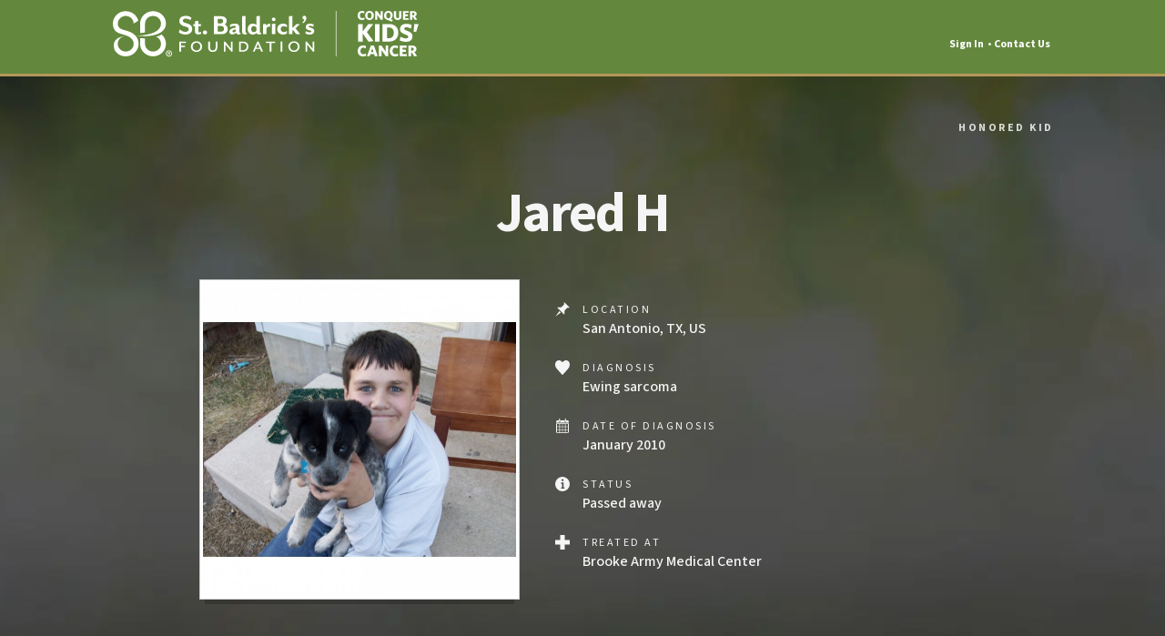

--- FILE ---
content_type: text/html;charset=utf-8
request_url: https://www.stbaldricks.org/kids/mypage/4464
body_size: 14886
content:
<!DOCTYPE html>
<html lang="en">
<!-- RUBY MYPAGES -->
<head>
    <meta charset="UTF-8">
    <meta name="viewport" content="width=device-width, initial-scale=1">
    <title>
            Jared H - Honored Kid | St. Baldrick&#39;s
    </title>
    <!-- Preconnect Third Party Services -->
<link rel="preconnect" href="https://ajax.googleapis.com">
<link rel="preconnect" href="https://connect.facebook.net">
<link rel="preconnect" href="https://fonts.googleapis.com/">
<link rel="preconnect" href="https://fonts.gstatic.com">
    <script nonce="vgoRIUeP7sP4WS8oCrqUegSYDp0LVTKnNMYKbsXgIhY=" type="text/javascript">
    if (!window.ajaxBaseData) window.ajaxBaseData = {};
    ajaxBaseData.authenticity_token = 'jIPIwgKBFFm21vuBViUXol9Le6ARkVpZ_2-5bCOQpAs='
    ajaxBaseData.photo_editor = 'imgly'
    ajaxBaseData.id = 4464
    ajaxBaseData.url_base = '/kids/mypage'
</script>

    <!-- Page CSS Start -->
    <!-- Google Fonts: Source Sans 3 | Zilla Slab -->
<link href="https://fonts.googleapis.com/css2?family=Source+Sans+3:ital,wght@0,400;0,500;0,700;1,400&amp;family=Zilla+Slab:ital,wght@0,400;0,500;0,700;1,400&amp;display=swap" rel="stylesheet" type="text/css" />
<link href="/fa/min/main.css?2933418b.css" rel="stylesheet" type="text/css" />
<link href="/fa/min/mypage/kid.css?e9dfbe3f.css" rel="stylesheet" type="text/css" /> 



    <!-- Page CSS End -->
      <!-- Preload Background/LCP Image -->


    <meta http-equiv="X-UA-Compatible" content="IE=edge">
        <!-- Canonical url -->
        <link rel="canonical" href="https://www.stbaldricks.org/kids/mypage/4464">
    <!-- Meta Tags -->
            <meta name="description" content="Thank you for supporting me and the more than 300,000 kids worldwide who will be diagnosed with cancer this year. By sharing the gifts of your time, talent and money with the St. Baldrick's Foundation, you're supporting research to give all kids with cancer a better chance for a cure." />
        <meta property="og:title" content="Jared H - Honored Kid | St. Baldrick's" />
        <meta property="og:description" content="Thank you for supporting me and the more than 300,000 kids worldwide who will be diagnosed with cancer this year. By sharing the gifts of your time, talent and money with the St. Baldrick's Foundation, you're supporting research to give all kids with cancer a better chance for a cure." />
        <meta property="og:image" content="https://www.stbaldricks.org/photo/kid/4464/large" />
        <meta property="og:type" content="article" />
        <meta property="og:site_name" content="St. Baldrick's Foundation" />
        <meta property="og:url" content="https://www.stbaldricks.org/kids/mypage/4464" />
        <meta property="fb:app_id" content="158317130874723" />


    <!-- Favicon -->
    <link rel="shortcut icon" href="/fa/favicon/favicon.ico?v=2">
<link href="/fa/favicon/favicon-32x32.png?v=2" type="image/png" rel="shortcut icon" />
<link href="/fa/favicon/favicon-16x16.png?v=2" type="image/png" rel="shortcut icon" />
<link href="/fa/favicon/favicon-194x194.png?v=2" type="image/png" rel="shortcut icon" />
<link rel="apple-touch-icon-precomposed" href="/fa/favicon/apple-touch-icon-precomposed.png">
<link rel="apple-touch-icon" href="/fa/favicon/apple-touch-icon-180x180.png?v=2">
<link rel="manifest" href="/fa/favicon/manifest.json?v=2">
<link rel="mask-icon" href="/fa/favicon/safari-pinned-tab.svg?v=2" color="#63883d">
<meta name="msapplication-TileColor" content="#63883d">
<meta name="msapplication-TileImage" content="/fa/favicon/mstile-150x150.png?v=2">
<meta name="theme-color" content="#ffffff">
    <!-- Cross-Site Request Forgery (CSRF) -->
    <meta content="authenticity_token" name="csrf-param" /><meta content="jIPIwgKBFFm21vuBViUXol9Le6ARkVpZ_2-5bCOQpAs=" name="csrf-token" />
</head>
<body>
    <!-- Privacy Consent by TermsFeed (https://www.termsfeed.com) -->
<script nonce="vgoRIUeP7sP4WS8oCrqUegSYDp0LVTKnNMYKbsXgIhY=" type="text/javascript" src="https://cdn.termsfeedtag.com/plugins/pc/v1/41c9be25b6b14fdbb9b023aeac222de2/plugin.js" async></script>
<!-- End Privacy Consent by TermsFeed (https://www.termsfeed.com) -->
    <!-- Page SVGS -->
    <!-- this file is included globally, so it should ONLY be used for icons that
     appear in the main header and navigation -->
<?xml version="1.0" encoding="utf-8"?>
<!DOCTYPE svg PUBLIC "-//W3C//DTD SVG 1.1//EN" "http://www.w3.org/Graphics/SVG/1.1/DTD/svg11.dtd">
<svg version="1.1" xmlns="http://www.w3.org/2000/svg" xmlns:xlink="http://www.w3.org/1999/xlink" class="iconset">

    <symbol id="icon_cash" viewBox="0 0 32 32">
        <path d="M16.621 21.788v2.525c0.446-0.1 0.772-0.264 0.98-0.493s0.311-0.485 0.311-0.77c0-0.247-0.088-0.475-0.263-0.683s-0.518-0.401-1.028-0.579z"></path>
        <path d="M24.378 9.748h-16.756c0 0-7.816 6.722-5.624 17.333 1.014 4.909 14.003 4.919 14.003 4.919s12.988-0.009 14.002-4.919c2.192-10.612-5.624-17.333-5.624-17.333zM20.497 24.217c-0.255 0.478-0.58 0.877-0.976 1.197s-0.817 0.553-1.263 0.697c-0.446 0.144-0.992 0.229-1.637 0.256v1.487h-1.148v-1.487c-0.771-0.068-1.397-0.193-1.877-0.373s-0.894-0.432-1.243-0.752c-0.349-0.32-0.618-0.665-0.807-1.035s-0.33-0.817-0.425-1.341l3.179-0.37c0.094 0.519 0.221 0.894 0.381 1.125s0.423 0.436 0.791 0.614v-2.78c-1.060-0.294-1.811-0.548-2.254-0.764s-0.828-0.56-1.153-1.036c-0.325-0.475-0.488-1.053-0.488-1.736 0-0.934 0.327-1.715 0.98-2.342s1.625-0.975 2.915-1.043v-0.779h1.149v0.779c1.175 0.073 2.073 0.351 2.695 0.834s1.027 1.144 1.216 1.983l-2.927 0.464c-0.147-0.372-0.279-0.631-0.397-0.775s-0.314-0.29-0.586-0.436v2.276c1.594 0.425 2.659 0.874 3.194 1.347 0.708 0.635 1.062 1.441 1.062 2.417-0 0.572-0.128 1.097-0.382 1.575z"></path>
        <path d="M14.772 16.974c-0.131 0.164-0.197 0.356-0.197 0.577 0 0.232 0.067 0.434 0.2 0.605s0.365 0.315 0.698 0.43v-2.023c-0.336 0.111-0.57 0.248-0.7 0.412z"></path>
        <path d="M16 2.178c-3.361-4.505-9.985-0.434-9.985-0.434l2.323 4.938h15.324l2.323-4.938c-0 0-6.625-4.071-9.985 0.434z"></path>
    </symbol>

    <symbol id="icon_donation" viewBox="0 0 32 32">
        <path d="M17.769 30.981h-3.537v-17.388h-10.72v18.407h24.977v-18.407h-10.72z"></path>
        <path d="M25.757 6.689c1.008-1.903 0.524-4.317-1.243-5.666l-0.124-0.094c-1.967-1.501-4.788-1.123-6.29 0.844l-2.101 2.816-2.101-2.816c-1.501-1.967-4.323-2.345-6.29-0.844l-0.124 0.094c-1.767 1.349-2.251 3.764-1.243 5.666h-4.305v6.094h28.124v-6.094h-4.305zM8.674 5.761c-0.646-0.846-0.483-2.060 0.363-2.706l0.124-0.094c0.845-0.645 2.055-0.484 2.702 0.358l2.514 3.37h-4.995l-0.708-0.927zM17.769 11.931h-3.537v-3.537h3.537v3.537zM23.326 5.761l-0.708 0.927h-4.995l2.514-3.37c0.647-0.841 1.858-1.003 2.702-0.358l0.124 0.094c0.846 0.646 1.009 1.86 0.364 2.706z"></path>
    </symbol>

    <symbol id="icon_dude" viewBox="0 0 32 32">
        <path d="M24.769 8.736c0 4.825-3.911 8.736-8.736 8.736s-8.736-3.911-8.736-8.736c0-4.825 3.911-8.736 8.736-8.736s8.736 3.911 8.736 8.736z"></path>
        <path d="M22.485 17.472h-0.121c-1.697 1.358-3.924 2.184-6.365 2.184s-4.668-0.826-6.364-2.184h-0.121c0 0-6.596 5.255-6.596 14.528h26.163c0-9.273-6.596-14.528-6.596-14.528z"></path>
    </symbol>

    <symbol id="icon_edit" viewBox="0 0 32 32">
        <path d="M31.191 7.717l-7.037-7.037c-0.878-0.878-2.347-0.833-3.282 0.102l-14.491 14.491 10.217 10.216 14.491-14.491c0.934-0.934 0.98-2.403 0.102-3.281z"></path>
        <path d="M0 31.038v0.962l14.934-4.847-10.216-10.216z"></path>
    </symbol>

    <symbol id="icon_message" viewBox="0 0 32 32">
        <path d="M28.008 3.969h-24.046c-1.912 0-3.462 1.557-3.462 3.478v15.507c0 1.921 1.55 3.479 3.462 3.479h5.884c0.415 0.935 0.757 2.817-1.492 5.067 0 0 5.806-0.87 9.043-5.067h10.61c1.912 0 3.463-1.557 3.463-3.479v-15.507c0.001-1.921-1.55-3.478-3.462-3.478z"></path>
    </symbol>

    <symbol id="icon_password" viewBox="0 0 32 32">
        <path d="M25.709 10.667c0.001-0.040 0.001-0.079 0.001-0.119 0-5.816-4.356-10.548-9.711-10.548s-9.711 4.732-9.711 10.548c0 0.040 0.001 0.080 0.001 0.119h-2.346v21.333h24.11v-21.333h-2.345zM17.135 21.296v4.132h-2.271v-4.132c-0.858-0.42-1.449-1.302-1.449-2.322 0-1.427 1.157-2.585 2.585-2.585s2.585 1.157 2.585 2.585c-0 1.020-0.591 1.902-1.45 2.322zM22.302 10.667h-12.604c-0-0.040-0.003-0.079-0.003-0.119 0-3.938 2.828-7.141 6.305-7.141s6.305 3.204 6.305 7.141c0 0.040-0.002 0.080-0.003 0.119z"></path>
    </symbol>

    <symbol id="icon_ribbon" viewBox="0 0 121 141">
        <path d="M80.143,80.972 C83.605,79.709 86.784,77.719 89.463,75.038 C94.218,70.276 96.832,63.931 96.82,57.177 C96.801,49.353 93.577,43.881 90.881,40.663 C91.315,40.197 91.787,39.761 92.174,39.266 C96.506,33.743 97.817,26.816 95.961,19.232 C93.668,9.873 84.468,0.388 71.276,0.361 C64.493,0.361 58.083,3.048 53.222,7.927 C52.598,8.551 52.015,9.206 51.465,9.878 L50.424,9.878 C46.115,4.501 39.376,0.411 30.507,0.382 C15.352,0.382 5.172,13.282 5.172,25.33 C5.172,35.561 9.492,41.028 14.081,44.117 C10.664,46.678 7.933,50.363 6.981,55.535 C5.718,62.372 7.335,68.915 11.527,73.946 C14.183,77.141 17.787,79.548 21.835,80.999 L8.343,108.238 L8.345,108.238 L0.435,124.216 L22.035,124.966 L35.722,141.689 L50.997,110.844 L66.27,141.689 L79.954,124.966 L101.56,124.216 L80.143,80.972 L80.143,80.972 Z M73.717,76.121 C61.5849608,77.6682929 52.064,67.5830077 52.07,57.25 L52.064,48.259 C56.874,48.644 59.398,48.554 59.398,48.554 L59.372,57.263 C59.5745443,64.6982421 66.2177733,68.9368399 71.304,68.936 C74.7369793,68.9354331 82.9500321,66.1980799 83.198,57.257 C83.145,48.528 75.655,45.957 75.655,45.957 C75.655,45.957 80.869,45.296 83.893,42.472 C83.893,42.509 90.552409,47.37099 90.552,57.189 C90.5515107,68.9360007 80.3033856,75.8429373 73.717,76.121 Z M71.315,13.984 C64.812,13.984 59.54,19.186 59.426,25.657 L59.403,39.485 C55.87,40.06 52.075,40.294 52.075,40.294 L52.075,25.658 C52.037,15.407 60.75,6.611 71.314,6.63 C81.311,6.651 88.206,13.919 89.871,20.726 C94.342,38.961 74.896,47.977 47.3,44.274 C47.3,44.273 83.219,44.562 83.219,25.625 C83.087,19.042 77.759,13.984 71.315,13.984 Z M30.581,45.154 C22.512,45.343 18.688,51.833 18.688,57.035 C18.688,63.029 23.6028354,68.946001 30.673,68.946 C35.6878248,68.9459993 42.4709993,64.4467775 42.5,57.102 C42.54314,46.1762759 29.365,43.437 25.29,42.149 C20.042,40.487 11.442,38.616 11.442,25.33 C11.442,16.424 19.028,6.609 30.577,6.65 C40.89,6.688 47.623,14.207 49.311,21.38 C49.311,21.38 44.154,24.491 42.471,25.896 C42.461,19.193 37.118,14.005 30.576,14.005 C24.62,14.005 20.065,18.887 19.148,22.888 C16.896,33.574 25.341,34.902 32.858,37.103 C41.984,39.775 50.0902564,46.2838586 49.849,57.074 C49.6271158,66.9977228 41.648274,77.4519884 28.297,76.139 C18.4062717,74.990198 11.256,66.908 13.144,56.675 C15.236,45.332 30.581,45.154 30.581,45.154 Z M66.68,138.358 L51.012,106.748 L51.012,102.646 L67.057,135.024 L78.216,121.386 L95.828,120.779 L76.977,82.713 C70.8803698,84.0393879 58.5691744,84.1953127 50.923,74.504 C45.8390642,81.2769997 34.9650007,84.9152014 25.027,82.749 L6.196,120.778 L23.805,121.385 L34.965,135.023 L51.014,102.645 L51.014,106.747 L35.344,138.357 L22.919,123.172 L3.317,122.498 L23.947,80.84 C36.6041017,84.4480469 46.6544939,76.9828126 50.311,71.773 C50.311,71.773 51.0139986,71.773 51.54,71.773 C58.3823229,81.1961262 70.7148424,83.1005862 78.076,80.828 L98.711,122.499 L79.104,123.173 L66.68,138.358 Z"></path>
    </symbol>

    <symbol id="icon_sign_out" viewBox="0 0 32 32">
        <path d="M31.949 13.357l-7.858-7.858v5.223h-5.449v5.268h5.449v5.223z"></path>
        <path d="M18.823 23.972h-5.448v-15.788c0 0-7.355-3.663-10.716-5.371v-0.155h16.165v5.364h2.658v-8.022h-21.481v26.63h4.533l8.841 5.358v-5.358h8.107v-8.023h-2.658v5.364z"></path>
    </symbol>

    <symbol id="icon_search" viewBox="0 0 144 144">
        <path d="M138.151,126.885L94.198,82.922c5.803-8.208,9.282-18.17,9.282-28.974c0-27.819-22.632-50.447-50.448-50.447 c-27.819,0-50.451,22.627-50.451,50.447c0,27.814,22.632,50.442,50.451,50.442c10.799,0,20.766-3.473,28.98-9.277l43.947,43.948 c1.686,1.686,3.889,2.524,6.096,2.524c2.21,0,4.413-0.839,6.096-2.524C141.519,135.706,141.519,130.238,138.151,126.885z M19.823,53.948c0-18.312,14.899-33.215,33.209-33.215c18.309,0,33.208,14.903,33.208,33.215c0,18.311-14.899,33.212-33.208,33.212 C34.722,87.16,19.823,72.259,19.823,53.948z"/>
    </symbol>

    <symbol id="icon_time" viewBox="0 0 32 32">
        <path d="M17.326 14.559v-7.299c0-0.633-0.513-1.146-1.146-1.146s-1.146 0.513-1.146 1.146v7.299c-0.578 0.27-1.044 0.736-1.314 1.314h-5.496c-0.633 0-1.146 0.513-1.146 1.146s0.513 1.146 1.146 1.146h5.496c0.432 0.926 1.37 1.57 2.459 1.57 1.5 0 2.716-1.216 2.716-2.716 0-1.089-0.644-2.027-1.57-2.459z"></path>
        <path d="M15.926 0.556c-8.516 0-15.444 6.928-15.444 15.444s6.928 15.444 15.444 15.444c8.516 0 15.445-6.928 15.445-15.444s-6.929-15.444-15.445-15.444zM15.926 28.39c-6.832 0-12.389-5.558-12.389-12.39s5.558-12.39 12.389-12.39c6.832 0 12.39 5.558 12.39 12.39s-5.558 12.39-12.39 12.39z"></path>
    </symbol>
    <symbol id="icon_logo" viewBox="0 0 266 233">
        <g id="SBF-Stack-White-(Vector)" stroke="none" stroke-width="1" fill="none" fill-rule="evenodd">
          <g id="Group-6" transform="translate(0.331000, 0.349882)" fill="#FFFFFE">
              <path d="M63.959,0.0666962921 C25.354,-0.0688822872 1.11577414e-14,32.7371177 1.11577414e-14,62.5061177 C1.11577414e-14,106.907118 28.737,113.159118 46.286,118.710118 C59.897,123.019118 103.781,132.184118 103.802,168.685118 C103.814,189.760118 86.502,207.999118 64.279,208.271118 C40.925,208.271118 24.214,189.329118 24.214,168.460118 C24.214,151.073118 36.995,129.390118 63.962,128.753118 C63.962,128.753118 12.682,129.344118 5.694,167.257118 C-1.654,207.110118 30.249,232.843118 64.279,232.843118 C99.691,232.843118 128.375,203.106118 128.375,168.593118 C128.375,132.502118 102.085,110.779118 71.579,101.848118 C46.451,94.4921177 18.219,90.0431177 25.748,54.3311177 C28.822,40.9591177 44.039,24.6391177 63.959,24.6391177 C85.824,24.6391177 103.665,41.9831177 103.709,64.3881177 C109.334,59.6911177 126.568,49.3031177 126.568,49.3031177 C120.921,25.3151177 98.424,0.186117713 63.959,0.0666962921" id="Fill-1"></path>
              <path d="M242.158,119.790118 C232.04,129.231118 214.628,131.444118 214.628,131.444118 C214.628,131.444118 239.65,140.025118 239.833,169.212118 C239.349,195.650118 216.161,208.241118 200.081,208.241118 C178.354,208.241118 160.583,190.870118 160.197,169.233118 L160.285,140.117118 C160.285,140.117118 151.841,140.410118 135.761,139.122118 L135.781,169.183118 C135.674,203.093118 164.772,232.809118 200.081,232.809118 C234.907,232.809118 264.472,205.113118 264.405114,168.977118 C264.344,136.163118 242.158,119.910118 242.158,119.790118" id="Fill-3"></path>
              <path d="M119.852,125.820118 C119.852,125.820118 239.901,126.784118 239.901,63.4841177 C239.455,41.4891177 221.654,24.5751177 200.105,24.5751177 C178.375,24.5751177 160.76,41.9671177 160.371,63.6001177 L160.293,109.820118 C148.496,111.742118 135.806,112.515118 135.806,112.515118 L135.8,63.6001177 C135.692,29.3351177 164.792,-0.0678822872 200.105,0 C233.53,0.0671177128 256.56,24.3591177 262.135,47.1031177 C277.069,108.050118 212.09,138.196118 119.852,125.820118" id="Fill-4"></path>
          </g>
          <path d="M257.472,225.414 L258.193,225.414 C259.093,225.414 259.593,224.993 259.593,224.214 C259.593,223.474 259.113,223.013 258.212,223.013 L257.472,223.013 L257.472,225.414 Z M258.132,226.735 L257.472,226.735 L257.472,229.515 L255.732,229.515 L255.732,221.633 L258.292,221.633 C260.153,221.633 261.313,222.553 261.313,224.134 C261.313,225.214 260.753,225.954 259.873,226.354 L261.993,229.255 L260.133,229.615 L258.132,226.735 Z M258.393,219.273 C254.951,219.273 252.351,221.573 252.351,225.714 C252.351,229.855 254.992,232.156 258.393,232.156 C261.814,232.156 264.414,229.855 264.414,225.714 C264.414,221.573 261.774,219.273 258.393,219.273 Z M258.372,232.875 C254.272,232.875 251.471,229.995 251.471,225.734 C251.471,221.453 254.312,218.552 258.393,218.552 C262.493,218.552 265.294,221.433 265.294,225.694 C265.294,229.955 262.453,232.875 258.372,232.875 L258.372,232.875 Z" id="Fill-33" fill="#FFFFFE"></path>
      </g>
    </symbol>
    <symbol id="icon-twitter" viewBox="0 0 1200 1227">
        <path d="M714.163 519.284L1160.89 0H1055.03L667.137 450.887L357.328 0H0L468.492 681.821L0 1226.37H105.866L515.491 750.218L842.672 1226.37H1200L714.137 519.284H714.163ZM569.165 687.828L521.697 619.934L144.011 79.6944H306.615L611.412 515.685L658.88 583.579L1055.08 1150.3H892.476L569.165 687.854V687.828Z"></path>
    </symbol>
    <symbol id="icon_f_book" viewBox="0 0 210 44">
        <path d="M111.020508,20.5966797 C109.236328,20.5966797 107.950195,21.1816406 106.646484,21.777832 L106.646484,35.2636718 C107.895508,35.3828124 108.611328,35.3828124 109.796875,35.3828124 C114.079102,35.3828124 114.666016,33.4218749 114.666016,30.6835936 L114.666016,24.2421874 C114.666016,22.2207031 113.995117,20.5966797 111.020508,20.5966797 L111.020508,20.5966797 Z M82.5825195,19.8608398 C79.6118164,19.8608398 78.9331054,21.4921875 78.9331054,23.5117187 L78.9331054,24.6464843 L86.227539,24.6464843 L86.227539,23.5117187 C86.2275391,21.4921875 85.5498047,19.8608398 82.5825195,19.8608398 L82.5825195,19.8608398 Z M27.4926758,33.8984375 C27.4926758,35.4960937 28.246582,36.3261719 29.9106446,36.3261719 C31.6958008,36.3261719 32.7524415,35.7441407 34.0551758,35.1464844 L34.0551758,31.9472656 L30.1518555,31.9472656 C28.3046875,31.9472656 27.4926758,32.2910156 27.4926758,33.8984375 L27.4926758,33.8984375 Z M138.683594,20.5966797 C135.708008,20.5966797 134.676758,22.2207031 134.676758,24.2421875 L134.676758,31.6210937 C134.676758,33.6484375 135.708008,35.2773437 138.683594,35.2773437 C141.651367,35.2773437 142.69043,33.6484375 142.69043,31.6210937 L142.69043,24.2421875 C142.69043,22.2207031 141.651367,20.5966797 138.683594,20.5966797 L138.683594,20.5966797 Z M12.9091797,42.171875 L4.1616211,42.171875 L4.1616211,20.9975586 L-0.2099609,20.9975586 L-0.2099609,13.7011719 L4.1616211,13.7011719 L4.1616211,9.3203125 C4.1616211,3.3676758 6.6289063,-0.171875 13.640625,-0.171875 L19.4785156,-0.171875 L19.4785156,7.1259766 L15.8295898,7.1259766 C13.0996093,7.1259766 12.9199218,8.1455078 12.9199218,10.0488282 L12.9091796,13.701172 L19.5195312,13.701172 L18.7460937,20.9975587 L12.9091796,20.9975587 L12.9091796,42.171875 L12.9091797,42.171875 Z M42.8061523,42.2265625 L35.515625,42.2265625 L35.199707,40.3828125 C31.8706054,42.2265625 28.899414,42.5253906 26.9394531,42.5253906 C21.5927734,42.5253906 18.7460937,38.953125 18.7460937,34.0136718 C18.7460937,28.1855468 22.0668945,26.1054687 28.0083007,26.1054687 L34.0551757,26.1054687 L34.0551757,24.8457031 C34.0551757,21.871582 33.7143554,20.9975586 29.1396484,20.9975586 L21.659668,20.9975586 L22.3911133,13.7011719 L30.5673828,13.7011719 C40.6054687,13.7011719 42.8061523,16.8720703 42.8061523,24.9042969 L42.8061523,42.2265625 L42.8061523,42.2265625 Z M67.5991211,21.5327148 C63.0620117,20.755371 61.7592773,20.5844726 59.5761719,20.5844726 C55.6547852,20.5844726 54.4697266,21.449707 54.4697266,24.7792968 L54.4697266,31.0781249 C54.4697266,34.408203 55.6547852,35.2773437 59.5761719,35.2773437 C61.7592774,35.2773437 63.0620117,35.1035156 67.5991211,34.3222656 L67.5991211,41.4394531 C63.625,42.3300781 61.0361328,42.5644531 58.8476563,42.5644531 C49.4555665,42.5644531 45.722168,37.625 45.722168,30.4902343 L45.722168,25.3789062 C45.722168,18.2377929 49.4555664,13.290039 58.8476563,13.290039 C61.0361329,13.290039 63.6250001,13.5253906 67.5991211,14.4199218 L67.5991211,21.5327148 L67.5991211,21.5327148 Z M94.9750977,30.4902344 L78.9331055,30.4902344 L78.9331055,31.078125 C78.9331055,34.4082031 80.1191407,35.2773438 84.0395508,35.2773438 C87.5639649,35.2773438 89.7148438,35.1035157 94.2436524,34.3222657 L94.2436524,41.4394532 C89.8759766,42.3300782 87.6000977,42.5644532 83.3144532,42.5644532 C73.9218751,42.5644532 70.1865235,37.6250001 70.1865235,30.4902344 L70.1865235,24.6464844 C70.1865235,18.4038086 72.9580079,13.2900391 82.5825196,13.2900391 C92.2070313,13.2900391 94.9750977,18.3442383 94.9750977,24.6464844 L94.9750977,30.4902344 L94.9750977,30.4902344 Z M109.500977,42.5507812 C105.189453,42.5507812 102.660156,42.171875 97.9013672,41.4394531 L97.9013672,2.019043 L106.646484,0.5595703 L106.646484,14.3486328 C108.536133,13.6464844 110.982422,13.290039 113.208984,13.290039 C121.955078,13.290039 123.412109,17.2109374 123.412109,23.5117187 L123.412109,30.625 C123.412109,37.5214844 121.441406,42.5507812 109.500977,42.5507812 Z M138.712891,42.4941406 C128.431641,42.4941406 125.929688,36.7246094 125.929688,30.7753906 L125.929688,25.03125 C125.929688,19.0791016 128.431641,13.3085938 138.712891,13.3085938 C148.989258,13.3085938 151.445312,19.0791016 151.445312,25.03125 L151.445312,30.7753906 C151.445312,36.7246094 148.989258,42.4941406 138.712891,42.4941406 Z M179.458984,30.7753906 C179.458984,36.7246094 177,42.4941406 166.725586,42.4941406 C156.444336,42.4941406 153.942383,36.7246094 153.942383,30.7753906 L153.942383,25.03125 C153.942383,19.0791016 156.444336,13.3085938 166.725586,13.3085938 C177,13.3085938 179.458984,19.0791016 179.458984,25.03125 L179.458984,30.7753906 L179.458984,30.7753906 Z M208.208008,42.171875 L198.728516,42.171875 L190.711914,28.7890625 L190.711914,42.171875 L181.963867,42.171875 L181.963867,2.019043 L190.711914,0.5595703 L190.711914,26.4082031 L198.728516,13.7011719 L208.208008,13.7011719 L199.456055,27.5683594 L208.208008,42.171875 L208.208008,42.171875 Z M166.696289,20.5966797 C163.725586,20.5966797 162.694336,22.2207031 162.694336,24.2421875 L162.694336,31.6210937 C162.694336,33.6484375 163.725586,35.2773437 166.696289,35.2773437 C169.663086,35.2773437 170.712891,33.6484375 170.712891,31.6210937 L170.712891,24.2421875 C170.712891,22.2207031 169.663086,20.5966797 166.696289,20.5966797 L166.696289,20.5966797 Z"></path>
    </symbol>
</svg>

    <header class="inner tk-header old-header ruby-page-header root-app-page takeover-disabled frontend-app-page no-takeover" id="header">


<div class="cf">
    <a class="logo-container" href="/" aria-label="St. Baldrick&rsquo;s Foundation Homepage" title="St. Baldrick&rsquo;s Foundation Homepage"><img class="logo-img" fetchpriority="high" src="/fa/min/images/sbf_logo_white.svg" alt=""></a>

    <div class="old-header__right-block">
        <div class="old-header__nav">
                <a href="/login" class="old-header__links old-header__links--loggedout">Sign In</a>
                <a href="/contact-us" class="old-header__links">Contact Us</a>
        </div>
        <a class="button fill" href="/donate">Donate</a>
        <form id="headerSearch" class="old-header__search" role="search" action="/search" method="get">
            <a href="#menu" class="old-header__menu-link">
                Menu
                <svg class="icon icon-arrow">
                    <use xlink:href="/fa/shared/svg-library-primary.svg?e3da732f#sbf-icon-arrow"></use>
                </svg>
            </a>
            <input name="search-term" class="search-term" type="search" placeholder="Search for people or events...">
            <button class="search_button" id="search_button">
                <svg class="icon">
                    <use xlink:href="/fa/shared/svg-library-primary.svg?e3da732f#sbf-icon-search"></use>
                </svg>
            </button>
        </form>
    </div>

</div>



</header>


    <svg class="iconset">
<defs>
<symbol id="icon-info" viewBox="0 0 745 1024">
    <title>info</title>
    <path d="M372.364 46.545q153.766 0 263.065 109.299t109.299 263.065q0 154.597-109.299 263.481t-263.065 108.883-263.065-108.883-109.299-263.481q0-153.766 109.299-263.065t263.065-109.299zM372.364 179.532q-21.61 0-37.403 15.792t-15.792 37.403 15.792 37.403 37.403 15.792 37.403-15.792 15.792-37.403-15.792-37.403-37.403-15.792zM478.753 658.286v-79.792h-53.195v-239.377h-132.987v79.792h53.195v159.584h-53.195v79.792h186.182z"></path>
</symbol>
<symbol id="icon-heart" viewBox="0 0 745 1024">
    <title>heart</title>
    <path d="M549.403 46.545q51.532 0 97.662 39.065t71.896 97.247 25.766 116.364q0 46.545-20.364 99.325t-53.195 98.909-72.727 91.429-79.792 81.039-72.727 63.584-53.61 42.805l-19.948 14.961q-14.961-9.974-40.312-28.675t-89.351-75.636-113.039-112.623-89.351-132.156-40.312-142.961q0-58.182 25.766-116.364t71.896-97.247 97.662-39.065q58.182 0 105.558 32.831t71.481 86.857q24.104-54.026 71.481-86.857t105.558-32.831z"></path>
</symbol>
<symbol id="icon-gift" viewBox="0 0 745 1024">
    <title>gift</title>
    <path d="M605.091 526.961l-91.429-161.247h177.87v425.558h-638.338v-425.558h177.87l-91.429 162.078 69.818-12.468 32.416 53.195 114.701-202.805h31.584l114.701 203.636 32.416-54.026zM598.442 206.13h146.286v132.987h-744.727v-132.987h146.286q-6.649 0-11.221-16.623t-4.571-34.909q1.662-29.922 14.961-52.364t30.338-32.416 34.078-15.792 28.675-6.649l11.636-0.831q71.481 0 122.182 93.922 50.701-93.922 121.351-93.922 4.987 0 12.468 0.831t27.429 6.649 35.74 15.792 29.506 32.416 15.377 52.364q0 18.286-4.571 34.909t-11.221 16.623zM290.078 206.13h53.195q-39.896-105.558-92.26-105.558-12.468 0-24.935 3.74t-25.766 17.039-14.961 34.909q1.662 23.273 26.597 35.74 29.922 14.13 78.13 14.13zM532.779 191.169q24.935-12.468 26.597-34.909-2.494-23.273-17.455-36.987t-26.597-16.208-21.61-2.494q-52.364 0-92.26 105.558h53.195q46.545 0 78.13-14.961z"></path>
</symbol>
<symbol id="icon-pin" viewBox="0 0 745 1024">
    <title>pin</title>
    <path d="M0 791.273l212.779-292.571 79.792 79.792zM480.416 46.545l264.312 264.312q-40.727 40.727-103.065 40.727-19.948 0-34.078-3.325l-127.169 127.169q17.455 51.532 7.481 103.481t-45.714 87.688l-317.506-317.506q49.039-49.039 123.844-49.039 30.753 0 67.325 10.805l127.169-127.169q-16.623-83.117 37.403-137.143z"></path>
</symbol>
<symbol id="icon-clock" viewBox="0 0 745 1024">
    <title>clock</title>
    <path d="M438.857 418.909q0-43.221-39.896-60.675v-178.701q0-11.636-7.481-19.117t-19.117-7.481-19.117 7.481-7.481 19.117v178.701q-23.273 9.974-34.078 34.078h-152.104q-11.636 0-19.117 7.481t-7.481 19.117 7.481 19.117 19.117 7.481h152.104q17.455 39.896 60.675 39.896 27.429 0 46.961-19.532t19.532-46.961zM372.364 46.545q153.766 0 263.065 109.299t109.299 263.065-109.299 263.065-263.065 109.299-263.065-109.299-109.299-263.065 109.299-263.065 263.065-109.299zM372.364 711.481q121.351 0 206.961-85.61t85.61-206.961-85.61-206.961-206.961-85.61-206.961 85.61-85.61 206.961 85.61 206.961 206.961 85.61z"></path>
</symbol>
<symbol id="icon-map" viewBox="0 0 200 200">
    <title>View on Map</title>
    <path d="M98,15c-30.8,0-55.8,25-55.8,55.8S98,183,98,183s55.8-81.4,55.8-112.2S128.8,15,98,15z M98,91.2 c-10.7,0-19.4-8.7-19.4-19.4S87.3,52.4,98,52.4s19.4,8.7,19.4,19.4S108.7,91.2,98,91.2z"/>
</symbol>
<symbol id="icon-facebook" viewBox="0 0 137 292">
    <title>View Facebook Page</title>
    <path d="M29.91148,65.45388 L29.91148,95.57888 L-0.18227,95.57888 L-0.18227,145.76638 L29.91148,145.76638 L29.91148,291.39138 C50.96779,290.51407 90.13023,291.39138 90.13023,291.39138 L90.06773,145.76638 L130.22398,145.76638 L135.53648,95.57888 L90.06773,95.57888 L90.13023,70.45388 C90.13023,57.36193 91.38336,50.36013 110.16148,50.36013 L135.25523,50.36013 L135.25523,0.14138 L95.09898,0.14138 C46.869,0.14138 29.91148,24.50876 29.91148,65.45388 Z"></path>
</symbol>
<symbol id="icon-back" viewBox="0 0 200 200">
    <path d="M101.1,172c4.6-4.7,5.6-12.1,2.3-17.8c-1.1-2-2.8-3.5-4.4-5.1c-5.3-5.3-29.1-28.8-35.6-35.2c9.9,0,107.7,0.3,111.1-0.1
    c6.2-0.6,11.5-5.3,12.9-11.3c1.4-6.1-1.3-12.7-6.6-16c-4.5-2.8-9.7-2.2-14.7-2.2c-13.7,0-98.8,0-102.6,0c9.7-9.6,39.3-38.8,40.4-41
    c3-5.9,1.6-13.2-3.3-17.7c-4.9-4.4-12.3-5.1-17.9-1.5c-3.2,2-65.3,63.7-67.5,66.6c-3.9,5.2-3.4,12.8,0.6,17.8
    c0.8,0.9,65.8,65.2,67.5,66.1C89.1,177.8,96.5,176.7,101.1,172C106.8,166.2,95.3,177.9,101.1,172z"/>
</symbol>
<symbol id="icon-alert" viewBox="0 0 310 224">
    <path d="M155.5,19.3L42.2,205h113.3h113.3L155.5,19.3z M166.7,80.3l-6.3,74.5h-9.8l-6.3-74.5H166.7z M155.5,188.5
        c-6.7,0-12-5.4-12-12c0-6.7,5.4-12.2,12-12.2c6.7,0,12,5.5,12,12.2C167.5,183.1,162.2,188.5,155.5,188.5z"/>
</symbol>
</defs>
</svg>


    
    

    <section role="main" class="mypage--main ">
        <div class="mypage-header mypage-header-image" id="mypage__header">
    <div class="inner mypage-header-inner">
        <p class="kid-id desktop-only">Honored Kid</p>


        <div class="kid__name flex editable-mypage-outlined is-editable editable_kid_info_trigger kid-js-code-split" data-import-method="getEditableKidInfo">
            <button class="tk-editable-ui tk-edit-button unstyled-button top-right">
                <svg class="icon icon-pencil">
                    <use xlink:href="/fa/shared/svg-library-primary.svg?e3da732f#sbf-icon-pen-edit"></use>
                </svg>
            </button>
            <h1 class="flex-item kid-name">Jared H</h1>
            
        </div>

        <div class="flag mypage-header__flag">
            <div class="flex">
                <div class="flag__image flex-item kid-js-code-split" data-import-method="getEditableKidLogo">
                    <div class="photo-wrapper">
                        <img fetchpriority="high" src="https://www.stbaldricks.org/photo/kid/4464/large" data-id="1829473" data-photo-policy="" id="mypage_logo_img" alt="Jared H Kid Photo">
                    </div>
                    <button id="mypage_logo_remove_trigger" type="button" class="tk-editable-ui tk-delete-button unstyled-button top-right delete kid-logo-delete">
                        <svg class="icon icon-delete">
                            <use xlink:href="/fa/shared/svg-library-primary.svg?e3da732f#sbf-icon-xmark-delete"></use>
                        </svg>
                    </button>
                    <button type="button" class="tk-editable-ui tk-edit-button unstyled-button picture top-right kid-logo-pencil" id="editable_logo_trigger">
                        <svg class="icon icon-pencil">
                            <use xlink:href="/fa/shared/svg-library-primary.svg?e3da732f#sbf-icon-pen-edit"></use>
                        </svg>
                    </button>
                </div>



                <div class="flag__body flex-item">
                    <div class="mypage__description kid-information-top-section">
                        <div class="kid-name-top-section-wrap-outer"><div class="kid-name-top-section-wrap">
                            <div class="header-kid-info desktop-only">
                                <div class="kid-location kid-information editable-mypage-outlined is-editable editable_kid_info_trigger">
                                    <button class="tk-editable-ui tk-edit-button unstyled-button top-right">
                                        <svg class="icon icon-pencil">
                                            <use xlink:href="/fa/shared/svg-library-primary.svg?e3da732f#sbf-icon-pen-edit"></use>
                                        </svg>
                                    </button>
                                    <svg class="kid-info-icon icon-pushpin" aria-hidden="true">
                                        <use xlink:href="/fa/shared/svg-library-secondary.svg?ce8d1f5e#sbf-icon-pushpin"></use>
                                    </svg>
                                    <h4>Location</h4>
                                    <p>San Antonio, TX, US</p>
                                </div>
                                <div class="kid-diagnosis kid-information editable-mypage-outlined is-editable editable_kid_diagnosis_trigger kid-js-code-split" data-import-method="getEditableKidDiagnosis">
                                    <button class="tk-editable-ui tk-edit-button unstyled-button top-right">
                                        <svg class="icon icon-pencil">
                                            <use xlink:href="/fa/shared/svg-library-primary.svg?e3da732f#sbf-icon-pen-edit"></use>
                                        </svg>
                                    </button>
                                    <svg class="kid-info-icon icon-heart" aria-hidden="true">
                                        <use xlink:href="/fa/shared/svg-library-secondary.svg?ce8d1f5e#sbf-icon-heart"></use>
                                    </svg>
                                    <h4>Diagnosis</h4>
                                    <p>Ewing sarcoma</p>
                                </div>
                                <div class="kid-date-of-diagnosis kid-information editable-mypage-outlined is-editable editable_kid_diagnosis_trigger">
                                    <button class="tk-editable-ui tk-edit-button unstyled-button top-right">
                                        <svg class="icon icon-pencil">
                                            <use xlink:href="/fa/shared/svg-library-primary.svg?e3da732f#sbf-icon-pen-edit"></use>
                                        </svg>
                                    </button>
                                    <svg class="kid-info-icon icon-calendar" aria-hidden="true">
                                        <use xlink:href="/fa/shared/svg-library-primary.svg?e3da732f#sbf-icon-calendar"></use>
                                    </svg>
                                    <h4>Date of Diagnosis</h4>
                                    <p>January 2010</p>
                                </div>
                                <div class="kid-status kid-information editable-mypage-outlined is-editable editable_kid_diagnosis_trigger">
                                    <button class="tk-editable-ui tk-edit-button unstyled-button top-right">
                                        <svg class="icon icon-pencil">
                                            <use xlink:href="/fa/shared/svg-library-primary.svg?e3da732f#sbf-icon-pen-edit"></use>
                                        </svg>
                                    </button>
                                    <svg class="kid-info-icon icon-information" aria-hidden="true">
                                        <use xlink:href="/fa/shared/svg-library-secondary.svg?ce8d1f5e#sbf-icon-information"></use>
                                    </svg>
                                    <h4>Status</h4>
                                    <p>Passed away</p>
                                </div>
                                    <div class="kid-treatment-center kid-information editable-mypage-outlined is-editable editable_kid_treatment_trigger kid-js-code-split" data-import-method="getEditableKidTreatmentCenters">
                                        <button class="tk-editable-ui tk-edit-button unstyled-button top-right">
                                            <svg class="icon icon-pencil">
                                                <use xlink:href="/fa/shared/svg-library-primary.svg?e3da732f#sbf-icon-pen-edit"></use>
                                            </svg>
                                        </button>
                                        <svg class="kid-info-icon icon-medical-plus" aria-hidden="true">
                                            <use xlink:href="/fa/shared/svg-library-secondary.svg?ce8d1f5e#sbf-icon-medical-plus"></use>
                                        </svg>
                                        <h4>Treated At</h4>
                                        <p>

                                                <span class="treatment-center">Brooke Army Medical Center</span>
                                        </p>
                                    </div>
                            </div>
                        </div></div>
                    </div>
                </div>
            </div>
        </div><!-- end header__flag -->
    </div>
</div>
<div id="logo_overlay" class="overlay overlay--xlarge fullscreen logo-overlay">
    <div class="overlay__heading center">
        <h1>Change your kid's logo</h1>
    </div>

    <input type="file" class="photo_upload_file_input">

    <div class="photo_container logo-overlay__logo-container">

        <img class="default_image" src="">
        <div class="photo_editor_container logo-overlay__photo-editor-container"></div>

        <div class="edit_toolbar logo-overlay__photo-editor-toolbar center">
            <button type="button" class="rotate_trigger unstyled-button">
                <img src="/fa/min/lib/imgly/ui/night/rotation/right.png?77d83c0738865e28673f.png">
            </button>
        </div>

        <button id="logo_overlay_delete_photo_trigger" type="button" class="tk-editable-ui--large tk-remove-button unstyled-button top-right remove">
            <svg class="icon icon-delete">
                <use xlink:href="/fa/shared/svg-library-primary.svg?e3da732f#sbf-icon-trash"></use>
            </svg>
        </button>
        <button type="button" class="tk-editable-ui--large tk-edit-button unstyled-button top-right edit upload">
            <svg class="icon icon_camera">
                <use xlink:href="/fa/shared/svg-library-primary.svg?e3da732f#sbf-icon-camera"></use>
            </svg>
        </button>

    </div>

    <div class="form-container center logo_overlay__buttons overlay-buttons">
        <button type="button" class="button cancel">Cancel</button>
        <button type="button" class="button save" id="logo_overlay_save_button">Save</button>
    </div>
</div>

        <div id="kid_mypage_main" class="mypage__content config-data" data-kid-id="4464" data-allow-mypage-links="0">

    <section class="kid__story kid-js-code-split" data-import-method="getEditableWebsiteMessage">
    <div class="inner">
        <div class="story__title">
            <svg class="icon icon-quote-circle-desktop desktop-only" aria-hidden="true">
                <use xlink:href="/fa/shared/svg-library-secondary.svg?ce8d1f5e#sbf-icon-quote-circle"></use>
            </svg>
            <h1>My Story</h1>
        </div>
        <div class="story__content">
            <svg class="icon icon-quote-circle" aria-hidden="true">
                <use xlink:href="/fa/shared/svg-library-secondary.svg?ce8d1f5e#sbf-icon-quote-circle"></use>
            </svg>

            <div class="message_container editable-mypage-outlined">

                <div id="website_message_content" class="preload-safari" data-placeholder="Thank you for supporting me and the more than 300,000 kids worldwide who will be diagnosed with cancer this year. By sharing the gifts of your time, talent and money with the St.&amp;nbsp;Baldrick&#39;s Foundation, you&#39;re supporting research to give all kids with cancer a better chance for a cure.">
                    Jared was a happy go lucky boy, who loved to play with his family, friends and especially his dog MOE.  He loved all animals and wanted to be a veterinarian when he grew up.
                </div>
            </div>

            <span class="btn-container"><button class="sbf-button" id="storyReadMore">Read More</button></span>
        </div>
    </div>
</section>


    <section class="kid__video inner">
        <script type="text/html" id="video_mustache_template">
  <div class="mypage-video{{#can_edit}} is-editable {{/can_edit}} {{type}}-js-code-split" data-import-method="getEditableVideo" id="mypage-video" data-chat-enabled="{{is_chat_enabled}}" data-third-party-media-id="{{third_party_media_id}}">

  <div class="responsive-video editable-mypage-outlined">

    <iframe width="560" height="315" class="lazyload"
    {{#youtube}}
        data-src="//www.youtube.com/embed/{{video_id}}?rel=0&amp;wmode=opaque&amp;iv_load_policy=3"
    {{/youtube}}
    {{#facebook}}
        data-src="//www.facebook.com/plugins/video.php?href=https://wwww.facebook.com/{{video_id}}"
    {{/facebook}}
    {{#twitch}}
        data-src="//player.twitch.tv/?channel={{video_id}}&parent={{embed_domain}}"
    {{/twitch}}
    data-promo-video-id="{{video_id}}" data-promo-video-type="{{video_type}}" data-default-video-id="{{default_video_id}}" id="mypage-iframe" frameborder="0" allowfullscreen></iframe>

    {{#can_edit}}

      {{#is_not_default}}

        <button class="tk-editable-ui tk-delete-button unstyled-button top-right delete" id="delete_video">
          <svg class="icon icon-delete">
            <use xlink:href="/fa/shared/svg-library-primary.svg?{{svg_hash}}#sbf-icon-xmark-delete"></use>
          </svg>
        </button>

      {{/is_not_default}}

      <button class="tk-editable-ui tk-edit-button unstyled-button top-right" id="editable_video_trigger">
        <svg class="icon icon-pencil">
          <use xlink:href="/fa/shared/svg-library-primary.svg?{{svg_hash}}#sbf-icon-edit"></use>
        </svg>
      </button>
    {{/can_edit}}
  </div>

  {{#is_not_default}}
    {{#youtube}}
    <div class="responsive-video youtube-chat">
      <iframe width="560" height="315" class="lazyload" data-src="//www.youtube.com/live_chat?v={{video_id}}&amp;embed_domain={{embed_domain}}" data-promo-video-id="{{video_id}}" data-default-video-id="{{default_video_id}}" id="chat-iframe" frameborder="0"></iframe>
    </div>
    {{/youtube}}
  {{/is_not_default}}

</div>

</script>

  <h1 class="video-title">The Childhood Cancer Ripple Effect</h1>

  <div class="mypage-video kid-js-code-split" data-import-method="getEditableVideo" id="mypage-video" data-chat-enabled="" data-third-party-media-id="">

  <div class="responsive-video editable-mypage-outlined">

    <iframe width="560" height="315" class="lazyload"
        data-src="//www.youtube.com/embed/yGOqEJ75xzQ?rel=0&amp;wmode=opaque&amp;iv_load_policy=3"
    data-promo-video-id="yGOqEJ75xzQ" data-promo-video-type="youtube" data-default-video-id="yGOqEJ75xzQ" id="mypage-iframe" frameborder="0" allowfullscreen></iframe>

  </div>


</div>



    </section>

    

    

    <section class="kid__cta inner">
        <h2>Help Give Kids a Lifetime</h2>

        <div class="sb-hr fade">
          <svg class="icon-sb-mark" aria-hidden="true">
            <use xlink:href="/fa/shared/svg-library-primary.svg?e3da732f#sbf-icon-sb-mark"></use>
          </svg>
        </div>

        <p class="lead">Infants, children, teens and young adults are depending on us to find cures for childhood cancers &#8212; and to give survivors long and healthy lives.</p>
        <p class="is-bold">Support lifesaving childhood cancer research today.</p>
         <div class="inline-buttons">
            <a href="/donate" class="tk-button button-donate">Donate</a>
            <a href="/get-involved" class="tk-button button-get-involved">Get Involved</a>
        </div>
    </section>
</div>



<div id="edit_gallery_photo" class="overlay overlay--xlarge fullscreen gallery-photo-overlay">
    <div class="overlay__heading center">
        <h1>Edit photo<span class='plural'>s</span></h1>
    </div>

        <ul class="user_feedback"></ul>

    <input type="file" class="hidden photo_upload_file_input">

    <div class="photo_container gallery-photo-overlay__gallery-photo-container">

        <div class="photo_editor_container gallery-photo-overlay__photo-editor-container"></div>

        <div class="edit_toolbar overlay__faked-toolbar gallery-photo-overlay__photo-editor-toolbar center">
            <button type="button" class="rotate_trigger unstyled-button">
                <img src="/fa/min/lib/imgly/ui/night/rotation/right.png">
            </button>
        </div>

        <button id="gallery-photo_overlay_delete_photo_trigger" type="button" class="photo-editor__button unstyled-button tk-editable-ui tk-remove-button top-right delete">
            <svg class="icon icon-delete">
                <use xlink:href="/fa/shared/svg-library-primary.svg?e3da732f#sbf-icon-trash"></use>
            </svg>
        </button>
        <button type="button" class="photo-editor__button unstyled-button tk-editable-ui tk-edit-button top-right edit upload">
            <svg class="icon icon_camera">
                <use xlink:href="/fa/shared/svg-library-primary.svg?e3da732f#sbf-icon-camera"></use>
            </svg>
        </button>

    </div>

    <form class="form-container inputs cf">
        <span class="inline-input">
            <label for="photo_form_caption_input">Image Description</label>
            <input name="photo_form_caption_input" id="photo_form_caption_input" maxlength="255" />
        </span>
    </form>

    <div class="form-container center overlay-buttons">
        <button type="button" class="button cancel">Cancel</button>
        <button type="button" class="button save" id="gallery-photo_overlay_save_button">Save</button>
    </div>

</div>


<div id="mypage_photo_overlay" class="overlay overlay--large fullscreen mypage-single-photo-overlay lightbox">

    <img id="mypage_photo_overlay_image" src="">


    <div class="caption-wrapper">
        <div class="editable-mypage-outlined">
            <div id="photo_overlay_caption">
            </div>
        </div>
    </div>

    <button id="show_next_photo" class="unstyled-button show-next-photo hidden">&rarr;</button>
    <button id="show_prev_photo" class="unstyled-button show-prev-photo hidden">&larr;</button>
</div>

<div class="overlay fullscreen overlay__photo-policy overlay--xlarge" id="photo-policy_overlay">

    <div class="overlay__heading center">
        <h1>Photo submission policy</h1>
    </div>

    <h5>Please read the photo submission policy and accept below.</h5>

    <p>By submitting a photograph of yourself on www.StBaldricks.org, you agree to the following terms and conditions for submission of your photograph:</p>

    <p>We strongly encourage all users to submit a before and after photo, so that donors and fellow participants can easily recognize and relate to one another.</p>

    <p>Any photo containing cartoons, comics, celebrities, nudity, pornography, sexually explicit images or any copyrighted image (unless you own the copyright) is not permitted. This is because photos of celebrities and cartoon or comic images are generally copyrighted by the owner.</p>

    <p>Uploading images of other people without their permission is also prohibited.</p>

    <p>This photo submission policy applies to StBaldricks.org users. The St.&nbsp;Baldrick’s Foundation reserves the right to review all photos and to remove any photo for any reason at our sole discretion. If you see a photo on StBaldricks.org that you believe does not conform to this policy, email to <a href="mailto:WebQuestions@StBaldricks.org">WebQuestions@StBaldricks.org</a></p>
    <button type="button" class="accept-button" id="acceptPhotoPolicy">I accept</button>

</div>


    </section>

    <!--  Google Analytics GA4 - Website-Ruby site tag (gtag.js) - TermsFeed Vendor -->
  <script nonce="vgoRIUeP7sP4WS8oCrqUegSYDp0LVTKnNMYKbsXgIhY=">
    window.GA4_GOOGLE_TAG_MANAGER = "G-Z319X03EVE";
  </script>

  <!-- Google Tag Manager - TermsFeed Vendor GTM-XXXXXXX -->
   <script nonce="vgoRIUeP7sP4WS8oCrqUegSYDp0LVTKnNMYKbsXgIhY=">
    window.GOOGLE_TAG_MANAGER = "GTM-M4G96VJ";
  </script>

  <!-- Facebook Pixel - TermsFeed Vendor -->
  <script nonce="vgoRIUeP7sP4WS8oCrqUegSYDp0LVTKnNMYKbsXgIhY=">
    window.FACEBOOK_PIXEL_ID = "276241002732484";
  </script>

<!-- Third Party: Adroll - TermsFeed Vendor -->
<script nonce="vgoRIUeP7sP4WS8oCrqUegSYDp0LVTKnNMYKbsXgIhY=">
  if (!sbf) {
    var sbf = {};
  }
  sbf.logged_in = false;
  // Adroll code - put here for now
  window.adroll_adv_id = "3PE3SZELMZDORLPTMUH5MB";
  window.adroll_pix_id = "LBCURNHFI5HWNNW3DOTLFV";
</script>

  <!-- Third Party: New Relic - TermsFeed Vendor -->
  <script nonce="vgoRIUeP7sP4WS8oCrqUegSYDp0LVTKnNMYKbsXgIhY=">
    window.NEW_RELIC_ENABLED = "true";
    window.NEW_RELIC_AGENT_ID = "43324890"
    window.NEW_RELIC_APP_ID = "";
    window.NEW_RELIC_PUBLIC_LICENSE_KEY = "";
  </script>

    <nav class="tk-old-footer-nav" id="menu" aria-label="footer navigation">
        <a href="/login" class="old-footer__links">Sign In</a>
        <a href="/email" class="old-footer__links emails" >Get Our Emails</a>
        <a href="#header" class="old-footer__links to-top js-back-to-top">
        Top
        <svg class="icon icon-arrow">
            <title>Go to top arrow</title>
            <use xlink:href="/fa/shared/svg-library-primary.svg?e3da732f#sbf-icon-arrow"></use>
        </svg>
    </a>
        <ul class="subnav">
            <li>
                <a href="/why-we-exist">Why We Exist</a>
            </li>
            <li>
                <a href="/get-involved">Get Involved</a>
            </li>
            <li>
                <a href="/our-community">Our Community</a>
            </li>
            <li>
                <a href="/see-the-impact">See the Impact</a>
            </li>
            <li>
                <a href="/ways-to-give">Ways to Give</a>
            </li>
            <li>
                <a href="https://blog.stbaldricks.org">Blog</a>
            </li>
        </ul>
</nav>

<footer class="tk-footer">
    <div class="inner">
        <ul class="footer--nav">
            <li><a href="/shop">Shop</a></li>
            <li><a href="/faq">FAQs</a></li>
            <li><a href="/press-room">Press Room</a></li>
            <li><a href="/careers">Careers</a></li>
            <li><a id="contact" href="/contact-us">Contact Us</a></li>
            <li><a href="/email" class="tablet-only">Get Our Emails</a></li>
        </ul>
        <a href="/" class="home" aria-label="St. Baldrick&rsquo;s Foundation Homepage" title="St. Baldrick&rsquo;s Foundation Homepage">
            <svg class="icon footer--logo">
                <use xlink:href="/fa/shared/svg-library-primary.svg?e3da732f#sbf-icon-sb-mark"></use>
            </svg>
        </a>
        <div class="footer__interact">
            <span><a id="email" class="email-link" href="/email">Get Our Emails</a></span>
            <a class="twitter" href="https://twitter.com/stbaldricks" aria-label="St. Baldrick&rsquo;s Foundation on Twitter" title="St. Baldrick&rsquo;s Foundation on Twitter">
                <svg class="icon">
                    <use xlink:href="/fa/shared/svg-library-primary.svg?e3da732f#sbf-icon-twitter-bird"></use>
                </svg>
            </a>
            <a class="sbf-on-fb" href="https://www.facebook.com/StBaldricksFoundation" aria-label="St. Baldrick&rsquo;s Foundation on Facebook" title="St. Baldrick&rsquo;s Foundation on Facebook">
                <svg class="icon">
                    <use xlink:href="/fa/shared/svg-library-primary.svg?e3da732f#sbf-icon-facebook-circle""></use>
                </svg>
            </a>
            <a class="linkedin" href="https://www.linkedin.com/company/st-baldricks-foundation/" aria-label="St. Baldrick&rsquo;s Foundation on Linkedin" title="St. Baldrick&rsquo;s Foundation on Linkedin">
                <svg class="icon">
                    <use xlink:href="/fa/shared/svg-library-primary.svg?e3da732f#sbf-icon-linkedin"></use>
                </svg>
            </a>
            <a class="instagram" href="https://www.instagram.com/stbaldricks/" aria-label="St. Baldrick&rsquo;s Foundation on Instagram" title="St. Baldrick&rsquo;s Foundation on Instagram">
                <svg class="icon">
                    <use xlink:href="/fa/shared/svg-library-primary.svg?e3da732f#sbf-icon-instagram"></use>
                </svg>
            </a>
            <a class="tiktok" href="https://www.tiktok.com/@stbaldricksfoundation" aria-label="St. Baldrick&rsquo;s Foundation on TikTok" title="St. Baldrick&rsquo;s Foundation on TikTok">
                <svg class="icon">
                    <use xlink:href="/fa/shared/svg-library-primary.svg?e3da732f#sbf-icon-tiktok"></use>
                </svg>
            </a>
        </div>

        <address>
            <span class="address-line">St. Baldrick&rsquo;s Foundation</span>
            <span class="address-line">1333 South Mayflower Avenue, Suite 400</span>
            <span class="address-line">Monrovia, CA&nbsp;91016&nbsp;USA</span>
            <span class="address-line"><a href="tel:8888992253">(888)&nbsp;899&#8209;2253</a> <span class="dot">&middot;</span> <a
                    href="mailto:sbinfo@stbaldricks.org">sbinfo@stbaldricks.org</a></span>
        </address>

        <small class="footer--fine-print">
            <span>
                The St. Baldrick&rsquo;s Foundation is a non-profit 501 (c)3 organization, IRS identification number 20-1173824.
                Donations made to the St.&nbsp;Baldrick&rsquo;s Foundation are tax deductible in the&nbsp;U.S. &nbsp;&middot;&nbsp; <a href="/privacy-policy" class="privacy">Privacy&nbsp;Policy</a>
                &nbsp;&middot;&nbsp; <a href="/diversity-policy" class="privacy">Diversity&nbsp;Policy</a>
            </span>
        </small>
    </div>
</footer>


    <!-- Page JS Start -->
    
<script nonce="vgoRIUeP7sP4WS8oCrqUegSYDp0LVTKnNMYKbsXgIhY=" src="https://ajax.googleapis.com/ajax/libs/jquery/3.7.1/jquery.min.js" integrity="sha256-/JqT3SQfawRcv/BIHPThkBvs0OEvtFFmqPF/lYI/Cxo=" crossorigin="anonymous"></script>

<script src="/fa/min/all-pages.js?83595e2.js" type="text/javascript" nonce="vgoRIUeP7sP4WS8oCrqUegSYDp0LVTKnNMYKbsXgIhY="></script>

<script src="/fa/min/main.js?6bca2f4b.js" type="text/javascript" nonce="vgoRIUeP7sP4WS8oCrqUegSYDp0LVTKnNMYKbsXgIhY="></script>

  <script src="/fa/min/mypage/kid.js?b638f3d.js" type="text/javascript" nonce="vgoRIUeP7sP4WS8oCrqUegSYDp0LVTKnNMYKbsXgIhY="></script>


    <!-- Page JS End -->
        <!-- Google Tag Manager (noscript) -->
        <noscript><iframe src="https://www.googletagmanager.com/ns.html?id=GTM-M4G96VJ"
        height="0" width="0" style="display:none;visibility:hidden"></iframe></noscript>
        <!-- End Google Tag Manager (noscript) -->
</body>
</html>

--- FILE ---
content_type: text/css
request_url: https://www.stbaldricks.org/fa/min/main.css?2933418b.css
body_size: 12271
content:
.iconset{position:absolute;height:0;width:0}.icon{fill:currentColor;display:inline-block;width:26px;height:26px}.icon--small{width:12px;height:12px}.sb-hr{color:#fff;margin:20px auto;height:40px;width:90%;max-width:100%;opacity:.75;overflow:hidden}.sb-hr.fade::before{background:linear-gradient(to right, rgba(255, 255, 255, 0) 0%, currentColor 25%, currentColor 100%);filter:progid:dximagetransform.microsoft.gradient(startColorstr="#00ffffff", endColorstr="#ffffff", GradientType=1)}.sb-hr.fade::after{background:linear-gradient(to right, currentColor 0%, currentColor 75%, rgba(255, 255, 255, 0) 100%);filter:progid:dximagetransform.microsoft.gradient(startColorstr="#ffffff", endColorstr="#00ffffff", GradientType=1)}.sb-hr::before{left:0}.sb-hr::after{right:0}.sb-hr::before,.sb-hr::after{content:"";display:block;position:absolute;background-color:currentColor;width:calc(50% - 35px);height:1px;top:50%}.sb-hr .icon-sb-mark{width:100%;height:100%}.sbf-fill-white{fill:#fff !important}.sbf-fill-black{fill:#353535 !important}.sbf-fill-blue-200{fill:#cde5ff !important}.sbf-fill-blue-400{fill:#3588c8 !important}.sbf-fill-blue-500{fill:#005595 !important}.sbf-fill-green-400{fill:#93c45b !important}.sbf-fill-green-500{fill:#11a05b !important}.sbf-fill-green-600{fill:#63883d !important}.sbf-fill-green-700{fill:#1c6b3d !important}.sbf-fill-yellow-200{fill:#f3d36e !important}.sbf-fill-gray-500{fill:#6e6e6e !important}.sbf-fill-red-200{fill:#cd2617 !important}.sbf-fill-purple-400{fill:#562363 !important}.sbf-box-shadow{box-shadow:0 0 12px 0 rgba(0,0,0,.1) !important}.sbf-box-shadow-0{box-shadow:none !important}.sbf-border{border:1px solid #d8d8d8 !important}.sbf-border--top{border-top:1px solid #d8d8d8 !important}.sbf-border--right{border-right:1px solid #d8d8d8 !important}.sbf-border--bottom{border-bottom:1px solid #d8d8d8 !important}.sbf-border--left{border-left:1px solid #d8d8d8 !important}.sbf-border-0{border:0 !important}.sbf-border--top-0{border-top:0 !important}.sbf-border--right-0{border-right:0 !important}.sbf-border--bottom-0{border-bottom:0 !important}.sbf-border--left-0{border-left:0 !important}.sbf-border-radius-4{border-radius:4px !important}.sbf-border-radius-8{border-radius:8px !important}.sbf-border-radius-0-4{border-radius:0 0 4px 4px !important}.sbf-border-radius-4-0{border-radius:4px 4px 0 0 !important}.sbf-border--top-brand-green{border-top:5px solid #63883d !important}.sbf-border--bottom-brand-green{border-bottom:5px solid #63883d !important}.sbf-border--top-brand-blue{border-top:5px solid #005595 !important}.sbf-border--bottom-brand-blue{border-bottom:5px solid #005595 !important}.sbf-border--top-green{border-top:5px solid #11a05b !important}.sbf-border--bottom-green{border-bottom:5px solid #11a05b !important}.sbf-border--left-green{border-left:5px solid #11a05b !important}.sbf-border--top-orange{border-top:5px solid #e58424 !important}.sbf-border--bottom-orange{border-bottom:5px solid #e58424 !important}.sbf-border--top-yellow{border-top:5px solid #e9af1f !important}.sbf-border--bottom-yellow{border-bottom:5px solid #e9af1f !important}.sbf-border--top-light-green{border-top:5px solid #93c45b !important}.sbf-border--bottom-light-green{border-bottom:5px solid #93c45b !important}.sbf-border--top-purple{border-top:5px solid #a66eae !important}.sbf-border--bottom-purple{border-bottom:5px solid #a66eae !important}.sbf-border--left-purple{border-left:5px solid #562363 !important}.sbf-border--top-pink{border-top:5px solid #c07493 !important}.sbf-border--bottom-pink{border-bottom:5px solid #c07493 !important}.sbf-border--top-blue{border-top:5px solid #3588c8 !important}.sbf-border--bottom-blue{border-bottom:5px solid #3588c8 !important}.sbf-border--left-blue{border-left:5px solid #3588c8 !important}.sbf-border--top-light-blue{border-top:5px solid #70bfff !important}.sbf-border--bottom-light-blue{border-bottom:5px solid #70bfff !important}.sbf-content-left{text-align:left !important}.sbf-content-center{text-align:center !important}.sbf-content-right{text-align:right !important}.sbf-content-nowrap{white-space:nowrap !important}.sbf-content-lowercase{text-transform:lowercase !important}.sbf-content-uppercase{text-transform:uppercase !important}.sbf-content-bold{font-weight:700 !important}.sbf-content-medium{font-weight:500 !important}.sbf-fw-500{font-weight:500 !important}.sbf-fw-600{font-weight:600 !important}.sbf-content-normal{font-weight:400 !important}.sbf-content-italic{font-style:italic !important}.sbf-fs-normal{font-style:normal !important}.sbf-content-uppercase{text-transform:uppercase !important}.sbf-content-pink{color:#81254a !important}.sbf-content-purple{color:#562363 !important}.sbf-content-blue{color:#005595 !important}.sbf-content-green{color:#1c6b3d !important}.sbf-content-orange{color:#c95000 !important}.sbf-content-dark{color:#353535 !important}.sbf-content-light{color:#fff !important}.sbf-display-flex{display:flex !important}.sbf-flex-row{flex-direction:row !important}.sbf-flex-column{flex-direction:column !important}.sbf-flex-grow-1{flex-grow:1 !important}.sbf-flex-grow-0{flex-grow:0 !important}.sbf-justify-content-start{justify-content:flex-start !important}.sbf-justify-content-end{justify-content:flex-end !important}.sbf-justify-content-center{justify-content:center !important}.sbf-align-items-start{align-items:flex-start !important}.sbf-align-items-end{align-items:flex-end !important}.sbf-align-items-center{align-items:center !important}.sbf-align-items-stretch{align-items:stretch !important}.sbf-align-self-start{align-self:flex-start !important}.sbf-align-self-end{align-self:flex-end !important}.sbf-align-self-center{align-self:center !important}.sbf-align-self-stretch{align-self:stretch !important}.sbf-bg-brand-blue{background-color:#005595 !important}.sbf-bg-brand-green{background-color:#63883d !important}.sbf-bg-blue-200{background-color:#cde5ff !important}.sbf-bg-yellow-200{background-color:#f3d36e !important}.sbf-bg-green-300{background-color:#d3e3c2 !important}.sbf-bg-green-400{background-color:#93c45b !important}.sbf-bg-green-700{background-color:#1c6b3d !important}.sbf-bg-pink-200{background-color:#fac7e1 !important}.sbf-bg-pink-400{background-color:#81254a !important}.sbf-bg-purple-200{background-color:#e2c3ea !important}.sbf-bg-red-200{background-color:#cd2617 !important}.sbf-bg-orange-200{background-color:#f4ba6c !important}.sbf-bg-gray-100{background-color:#f5f5f5 !important}.sbf-bg-gray-200{background-color:#e5e5e5 !important}.sbf-sr-only{position:absolute !important;width:1px !important;height:1px !important;padding:0 !important;margin:-1px !important;overflow:hidden !important;clip:rect(0, 0, 0, 0) !important;white-space:nowrap !important;border:0 !important}.sbf-sr-only:focus{position:static !important;width:auto !important;height:auto !important;padding:inherit !important;margin:inherit !important;overflow:visible !important;clip:auto !important;white-space:normal !important}.sr-only{border:0 !important;clip:rect(1px, 1px, 1px, 1px) !important;clip-path:inset(50%) !important;height:1px !important;overflow:hidden !important;padding:0 !important;position:absolute !important;width:1px !important;white-space:nowrap !important}.sr-only-focusable:focus{clip:auto !important;clip-path:none !important;height:auto !important;overflow:visible !important;width:auto !important;white-space:normal !important}*{margin:0;padding:0;position:relative;box-sizing:border-box}html,body{font-family:"Source Sans 3","Helvetica Neue",Arial,Helvetica,sans-serif;font-weight:normal;font-size:16px;line-height:1.5;font-style:normal;color:#353535;-webkit-font-smoothing:antialiased;-webkit-text-size-adjust:100%;-ms-text-size-adjust:100%;-webkit-text-size-adjust:100%;min-height:100vh;scroll-behavior:smooth;scroll-padding-top:0;overflow-anchor:none}h1,h2,h3,h4,h5,h6,hgroup,ul,ol,dd,header,p,small,figure,address,blockquote,label,pre,table,fieldset,hr{margin-bottom:24px}body{margin:0}::-moz-selection{color:#fff;background:#93c45b}::selection{color:#fff;background:#93c45b}article,aside,details,figcaption,figure,footer,header,hgroup,main,nav,section,summary{display:block}audio,canvas,progress,video{display:inline-block;vertical-align:baseline}audio:not([controls]){display:none;height:0}[hidden],template{display:none}a{background:rgba(0,0,0,0)}a:active,a:hover{outline:0}abbr[title]{border-bottom:1px dotted}b,strong{font-weight:bold}dfn{font-style:italic}h1{font-size:2em;line-height:1.25;margin:16px 0}mark{background:#ff0;color:#000}small{font-size:80%}sub,sup{font-size:75%;line-height:0;position:relative;vertical-align:baseline}sup{top:-0.5em}sub{bottom:-0.25em}img{border:0}svg:not(:root){overflow:hidden;fill:currentcolor}figure{margin:1em 40px}hr{box-sizing:content-box;height:0}pre{overflow:auto}code,kbd,pre,samp{font-family:monospace,monospace;font-size:1em}button,input,optgroup,select,textarea{color:inherit;font:inherit;margin:0}button{overflow:visible}button,select{text-transform:none}button,html input[type=button],input[type=reset],input[type=submit]{-webkit-appearance:button;cursor:pointer}button[disabled],html input[disabled]{cursor:default}button::-moz-focus-inner,input::-moz-focus-inner{border:0;padding:0}input{line-height:normal}input[type=checkbox],input[type=radio]{box-sizing:border-box;padding:0}input[type=number]::-webkit-inner-spin-button,input[type=number]::-webkit-outer-spin-button{height:auto}input[type=search]{-webkit-appearance:textfield}input[type=search]::-webkit-search-cancel-button,input[type=search]::-webkit-search-decoration{-webkit-appearance:none}fieldset{border:none;margin:0 2px;padding:.35em .625em .75em}legend{font-weight:700;border:0;padding:0}textarea{overflow:auto}optgroup{font-weight:bold;font-style:italic}table{border-collapse:collapse;border-spacing:0}td,th{padding:0}.overlays-container{display:none;position:fixed;top:0;bottom:0;left:0;right:0;overflow-y:auto;-webkit-overflow-scrolling:touch}@media(min-width: 760px){.overlays-container{overflow-y:auto}}.overlays-container li .plus{position:absolute;right:19px;top:50%;transform:translate(0, -50%);background:#93c45b;border:4px #93c45b;border-radius:50%;width:23px;height:23px}.overlay{position:absolute;min-width:200px;background:#fff;color:#353535;z-index:5;display:none;font-family:"Source Sans 3","Helvetica Neue",Arial,Helvetica,sans-serif;border-radius:4px}.overlay.fullscreen{position:absolute;top:0;right:0;left:0;margin:auto;width:500px;max-width:100%;-webkit-overflow-scrolling:touch;background:#f5f5f5;background-color:#f5f5f5;color:#353535;padding:35px;padding-bottom:64px;z-index:-1;transform:translateY(20%);opacity:0;transition:transform .3s,opacity .3s}.overlay.fullscreen::after{display:none}.overlay.fullscreen+.overlay__mask{position:fixed;top:0;left:0;background:rgba(0,0,0,.6);height:100%;width:100%;z-index:10}.overlay.fullscreen a{text-decoration:none}.overlay.fullscreen h1{font-size:1.2em;color:#f5f5f5;letter-spacing:-0.5px;margin:.67em 0}@media(max-width: 759px){.overlay.fullscreen{bottom:0;overflow-y:auto}}@media(min-width: 760px){.overlay.fullscreen{margin-top:80px;max-width:80%}.overlay.fullscreen.overlay--large{margin-top:115px}.overlay.fullscreen h1{font-size:1.5em}}.overlay.fullscreen.is-blocked{overflow:hidden}.overlay.fullscreen.is-blocked::before{content:"";position:absolute;top:-20px;right:0;bottom:0;left:0;background:rgba(0,0,0,.5);z-index:12}@media(max-width: 760px){.overlay.fullscreen.is-blocked::before{height:1000%}}.overlay.fullscreen.no-padding{padding:0}.overlay.overlay--large{width:780px;padding:0 24px 48px}.overlay.overlay--large .overlay__heading,.overlay.overlay--large .overlay__dark{padding:20px 34px;margin:0 -24px 35px -24px}@media(min-width: 480px){.overlay.overlay--large{padding:0 40px 48px}.overlay.overlay--large .overlay__heading,.overlay.overlay--large .overlay__dark{margin:0 -40px 35px -40px}}@media(min-width: 760px){.overlay.overlay--large{padding:48px;padding-top:0}.overlay.overlay--large .overlay__heading,.overlay.overlay--large .overlay__dark{padding:35px 48px;margin:-35px -48px 35px}}.overlay.overlay--xlarge{width:900px;padding:0 24px 48px}.overlay.overlay--xlarge .overlay__heading,.overlay.overlay--xlarge .overlay__dark{padding:20px 34px;margin:0 -24px 35px -24px}@media(min-width: 480px){.overlay.overlay--xlarge{padding:0 34px 48px}.overlay.overlay--xlarge .overlay__heading,.overlay.overlay--xlarge .overlay__dark{margin:0 -34px 35px -34px}}@media(min-width: 760px){.overlay.overlay--xlarge{padding:48px;padding-top:0}.overlay.overlay--xlarge .overlay__heading,.overlay.overlay--xlarge .overlay__dark{padding:35px 48px;margin:0 -48px 35px}}.overlay .white-list{background:#fff}.overlay::after{content:"";position:absolute;top:-9px;right:6%;margin-left:-5px;border-right:10px solid #fff;border-top:10px solid #fff;border-left:10px solid rgba(0,0,0,0);border-bottom:10px solid rgba(0,0,0,0);background-color:#fff;transform:rotate(-45deg);z-index:-1}.overlay .inline-input{width:100%}.overlay .empty{color:#353535}.overlay .button{background-color:#f5f5f5;border-color:#353535;border-radius:4px;color:#353535;font-family:"Source Sans 3","Helvetica Neue",Arial,Helvetica,sans-serif;font-weight:bold;border-width:2px;border-style:solid;cursor:pointer;display:inline-block;margin-bottom:10px;text-decoration:none;transition:background 50ms linear,border-color 50ms linear,color 50ms linear,opacity 50ms linear;white-space:nowrap;z-index:2;letter-spacing:-0.005em;text-align:center;padding:15px 16px;font-size:18px;min-width:200px;line-height:1.15em;margin:16px 8px}.overlay .button:hover,.overlay .button:focus{color:#f5f5f5;border-bottom-width:2px;border-color:#353535;background-color:#353535}.overlay .button.disabled,.overlay .button[disabled]{opacity:.5;pointer-events:none}.overlay .button.disabled:hover,.overlay .button.disabled:focus,.overlay .button[disabled]:hover,.overlay .button[disabled]:focus{color:#353535;border-bottom-width:2px;border-color:#353535;background-color:#f5f5f5}.overlay .button--blue{background-color:#005595;border-color:#005595;border-radius:4px;color:#fff;font-family:"Source Sans 3","Helvetica Neue",Arial,Helvetica,sans-serif;font-weight:bold;border-width:2px;border-style:solid;cursor:pointer;display:inline-block;margin-bottom:10px;text-decoration:none;transition:background 50ms linear,border-color 50ms linear,color 50ms linear,opacity 50ms linear;white-space:nowrap;z-index:2;letter-spacing:-0.005em;text-align:center;padding:15px 16px;font-size:18px;min-width:200px;line-height:1.15em}.overlay .button--blue:hover,.overlay .button--blue:focus{color:#f5f5f5;border-bottom-width:2px;border-color:#003862;background-color:#003862}.overlay .button--blue.disabled,.overlay .button--blue[disabled]{opacity:.5;pointer-events:none}.overlay .button--blue.disabled:hover,.overlay .button--blue.disabled:focus,.overlay .button--blue[disabled]:hover,.overlay .button--blue[disabled]:focus{color:#fff;border-bottom-width:2px;border-color:#005595;background-color:#005595}.overlay .center{text-align:center}.overlay__close{display:block}@media(min-width: 760px){.overlay__close{display:none}}.overlay hr{height:24px;width:100%;border:none;margin:20px 0;margin-right:8px;padding:0;transform:scale(0.6, 0.6)}.overlay__close{display:none;position:fixed;top:0;right:0;z-index:10005;color:#fff;border-bottom:none;text-align:center;padding:6px 12px;font-weight:bold;font-size:22px;background:rgba(0,0,0,.7);line-height:1;height:40px;width:40px;border-bottom-left-radius:16px;text-decoration:none}.overlay__close:hover{color:rgba(255,255,255,.8)}.overlay--shown{display:block}.overlay.fullscreen.overlay--shown{transform:translateY(0);opacity:1;z-index:11}.overlay__heading,.overlay__dark{background:#353535;margin:-35px;margin-bottom:35px;padding:35px;border-radius:4px;text-align:center}@media(max-width: 759px){.overlay__heading,.overlay__dark{margin-bottom:35px}}.overlay--large .overlay__heading,.overlay--large .overlay__dark{margin:0 -24px;margin-bottom:35px}@media(min-width: 480px){.overlay--large .overlay__heading,.overlay--large .overlay__dark{margin:0 -40px 35px}}.overlay.fullscreen.no-padding .overlay__heading{margin:0 0 35px 0;padding:35px}.overlays-mask{position:fixed;top:0;right:0;bottom:0;left:0;background:#000;opacity:.75;z-index:1000}.overlay__content p{margin-bottom:14px}.sbf-broadcast-message-container{position:sticky;top:0;left:0;width:100%;z-index:51;font-size:16px}.sbf-broadcast-message-container .sbf-broadcast-message{display:block;background:#005595;color:#fff}.sbf-broadcast-message-container .sbf-broadcast-message:not(:first-child){border-top:1px solid #353535}.sbf-broadcast-message-container .sbf-broadcast-message .sbf-broadcast-message__body{display:flex;gap:12px;max-width:1160px;margin:0 auto;padding:24px 20px}.sbf-broadcast-message-container .sbf-broadcast-message .sbf-broadcast-message__body:has(+.sbf-broadcast-message__footer){padding:24px 20px 16px 20px}.sbf-broadcast-message-container .sbf-broadcast-message .sbf-broadcast-message__content{flex:1;align-self:center}.sbf-broadcast-message-container .sbf-broadcast-message .sbf-broadcast-message__icon-container,.sbf-broadcast-message-container .sbf-broadcast-message .sbf-broadcast-message__icon{height:20px;width:20px}.sbf-broadcast-message-container .sbf-broadcast-message .sbf-broadcast-message__heading{margin-top:0;margin-bottom:24px;font-size:1.125em;line-height:1.3333333333;font-family:"Source Sans 3","Helvetica Neue",Arial,Helvetica,sans-serif;letter-spacing:-0.008em;font-weight:700;margin:0}.sbf-broadcast-message-container .sbf-broadcast-message .sbf-broadcast-message__copy p{font-size:1em;line-height:1.375;font-family:"Source Sans 3","Helvetica Neue",Arial,Helvetica,sans-serif;letter-spacing:normal;margin:4px 0 0 0}.sbf-broadcast-message-container .sbf-broadcast-message .sbf-broadcast-message__copy a{text-decoration:underline;font-weight:600}.sbf-broadcast-message-container .sbf-broadcast-message .sbf-broadcast-message__close{background-color:inherit;border:2px solid rgba(0,0,0,0);cursor:pointer;width:24px;height:24px}.sbf-broadcast-message-container .sbf-broadcast-message .sbf-broadcast-message__close:hover,.sbf-broadcast-message-container .sbf-broadcast-message .sbf-broadcast-message__close:focus{background-color:rgba(255,255,255,.2509803922);box-shadow:none}.sbf-broadcast-message-container .sbf-broadcast-message .sbf-broadcast-message__close .icon{width:20px;height:20px;vertical-align:unset}.sbf-broadcast-message-container .sbf-broadcast-message .sbf-broadcast-message__footer{display:block;max-width:1160px;margin:0 auto;padding:0px 20px 24px 52px}.sbf-broadcast-message-container .sbf-broadcast-message .sbf-broadcast-message__footer .sbf-broadcast-message__button{text-align:center;margin:0}.sbf-broadcast-message-container .sbf-broadcast-message--critical-dark{background:#cd2617;color:#fff}.sbf-broadcast-message-container .sbf-broadcast-message--info-light{background:#cde5ff;color:#353535}.sbf-broadcast-message-container .sbf-broadcast-message--info-dark{background:#005595;color:#fff}.sbf-broadcast-message-container .sbf-broadcast-message--warning-dark{background:#f3d36e;color:#353535}.sbf-broadcast-message-container .sbf-broadcast-message--neutral-light{background:#f5f5f5;color:#353535}.sbf-broadcast-message-container .sbf-broadcast-message--neutral-light .icon,.sbf-broadcast-message-container .sbf-broadcast-message--warning-dark .icon,.sbf-broadcast-message-container .sbf-broadcast-message--info-light .icon{fill:#353535}.sbf-broadcast-message-container .sbf-broadcast-message--neutral-light .sbf-broadcast-message__copy a,.sbf-broadcast-message-container .sbf-broadcast-message--warning-dark .sbf-broadcast-message__copy a,.sbf-broadcast-message-container .sbf-broadcast-message--info-light .sbf-broadcast-message__copy a{color:#005595}.sbf-broadcast-message-container .sbf-broadcast-message--neutral-light .sbf-broadcast-message__copy a:hover,.sbf-broadcast-message-container .sbf-broadcast-message--warning-dark .sbf-broadcast-message__copy a:hover,.sbf-broadcast-message-container .sbf-broadcast-message--info-light .sbf-broadcast-message__copy a:hover{color:#002949}.sbf-broadcast-message-container .sbf-broadcast-message--neutral-light .sbf-broadcast-message__copy a:active,.sbf-broadcast-message-container .sbf-broadcast-message--warning-dark .sbf-broadcast-message__copy a:active,.sbf-broadcast-message-container .sbf-broadcast-message--info-light .sbf-broadcast-message__copy a:active{color:#002949}.sbf-broadcast-message-container .sbf-broadcast-message--neutral-light .sbf-broadcast-message__button,.sbf-broadcast-message-container .sbf-broadcast-message--warning-dark .sbf-broadcast-message__button,.sbf-broadcast-message-container .sbf-broadcast-message--info-light .sbf-broadcast-message__button{background-color:#005595;border-color:#005595;border-radius:4px;color:#fff;font-family:"Source Sans 3","Helvetica Neue",Arial,Helvetica,sans-serif;font-weight:bold;border-width:2px;border-style:solid;cursor:pointer;display:inline-block;margin-bottom:10px;text-decoration:none;transition:background 50ms linear,border-color 50ms linear,color 50ms linear,opacity 50ms linear;white-space:nowrap;z-index:2;letter-spacing:-0.005em;text-align:center;padding:10px 16px 12px 16px;font-size:16px;min-width:initial;line-height:1.15em}.sbf-broadcast-message-container .sbf-broadcast-message--neutral-light .sbf-broadcast-message__button:hover,.sbf-broadcast-message-container .sbf-broadcast-message--neutral-light .sbf-broadcast-message__button:focus,.sbf-broadcast-message-container .sbf-broadcast-message--warning-dark .sbf-broadcast-message__button:hover,.sbf-broadcast-message-container .sbf-broadcast-message--warning-dark .sbf-broadcast-message__button:focus,.sbf-broadcast-message-container .sbf-broadcast-message--info-light .sbf-broadcast-message__button:hover,.sbf-broadcast-message-container .sbf-broadcast-message--info-light .sbf-broadcast-message__button:focus{color:#f5f5f5;border-bottom-width:2px;border-color:#003862;background-color:#003862}.sbf-broadcast-message-container .sbf-broadcast-message--neutral-light .sbf-broadcast-message__button.disabled,.sbf-broadcast-message-container .sbf-broadcast-message--neutral-light .sbf-broadcast-message__button[disabled],.sbf-broadcast-message-container .sbf-broadcast-message--warning-dark .sbf-broadcast-message__button.disabled,.sbf-broadcast-message-container .sbf-broadcast-message--warning-dark .sbf-broadcast-message__button[disabled],.sbf-broadcast-message-container .sbf-broadcast-message--info-light .sbf-broadcast-message__button.disabled,.sbf-broadcast-message-container .sbf-broadcast-message--info-light .sbf-broadcast-message__button[disabled]{opacity:.5;pointer-events:none}.sbf-broadcast-message-container .sbf-broadcast-message--neutral-light .sbf-broadcast-message__button.disabled:hover,.sbf-broadcast-message-container .sbf-broadcast-message--neutral-light .sbf-broadcast-message__button.disabled:focus,.sbf-broadcast-message-container .sbf-broadcast-message--neutral-light .sbf-broadcast-message__button[disabled]:hover,.sbf-broadcast-message-container .sbf-broadcast-message--neutral-light .sbf-broadcast-message__button[disabled]:focus,.sbf-broadcast-message-container .sbf-broadcast-message--warning-dark .sbf-broadcast-message__button.disabled:hover,.sbf-broadcast-message-container .sbf-broadcast-message--warning-dark .sbf-broadcast-message__button.disabled:focus,.sbf-broadcast-message-container .sbf-broadcast-message--warning-dark .sbf-broadcast-message__button[disabled]:hover,.sbf-broadcast-message-container .sbf-broadcast-message--warning-dark .sbf-broadcast-message__button[disabled]:focus,.sbf-broadcast-message-container .sbf-broadcast-message--info-light .sbf-broadcast-message__button.disabled:hover,.sbf-broadcast-message-container .sbf-broadcast-message--info-light .sbf-broadcast-message__button.disabled:focus,.sbf-broadcast-message-container .sbf-broadcast-message--info-light .sbf-broadcast-message__button[disabled]:hover,.sbf-broadcast-message-container .sbf-broadcast-message--info-light .sbf-broadcast-message__button[disabled]:focus{color:#fff;border-bottom-width:2px;border-color:#005595;background-color:#005595}.sbf-broadcast-message-container .sbf-broadcast-message--info-dark .icon,.sbf-broadcast-message-container .sbf-broadcast-message--critical-dark .icon{fill:#fff}.sbf-broadcast-message-container .sbf-broadcast-message--info-dark .sbf-broadcast-message__copy a,.sbf-broadcast-message-container .sbf-broadcast-message--critical-dark .sbf-broadcast-message__copy a{color:#fff}.sbf-broadcast-message-container .sbf-broadcast-message--info-dark .sbf-broadcast-message__copy a:hover,.sbf-broadcast-message-container .sbf-broadcast-message--critical-dark .sbf-broadcast-message__copy a:hover{color:#d9d9d9}.sbf-broadcast-message-container .sbf-broadcast-message--info-dark .sbf-broadcast-message__copy a:active,.sbf-broadcast-message-container .sbf-broadcast-message--critical-dark .sbf-broadcast-message__copy a:active{color:#d9d9d9}.sbf-broadcast-message-container .sbf-broadcast-message--info-dark .sbf-broadcast-message__button,.sbf-broadcast-message-container .sbf-broadcast-message--critical-dark .sbf-broadcast-message__button{background-color:#f5f5f5;border-color:#fff;border-radius:4px;color:#353535;font-family:"Source Sans 3","Helvetica Neue",Arial,Helvetica,sans-serif;font-weight:bold;border-width:2px;border-style:solid;cursor:pointer;display:inline-block;margin-bottom:10px;text-decoration:none;transition:background 50ms linear,border-color 50ms linear,color 50ms linear,opacity 50ms linear;white-space:nowrap;z-index:2;letter-spacing:-0.005em;text-align:center;padding:10px 16px 12px 16px;font-size:16px;min-width:initial;line-height:1.15em}.sbf-broadcast-message-container .sbf-broadcast-message--info-dark .sbf-broadcast-message__button:hover,.sbf-broadcast-message-container .sbf-broadcast-message--info-dark .sbf-broadcast-message__button:focus,.sbf-broadcast-message-container .sbf-broadcast-message--critical-dark .sbf-broadcast-message__button:hover,.sbf-broadcast-message-container .sbf-broadcast-message--critical-dark .sbf-broadcast-message__button:focus{color:#f5f5f5;border-bottom-width:2px;border-color:#353535;background-color:#353535}.sbf-broadcast-message-container .sbf-broadcast-message--info-dark .sbf-broadcast-message__button.disabled,.sbf-broadcast-message-container .sbf-broadcast-message--info-dark .sbf-broadcast-message__button[disabled],.sbf-broadcast-message-container .sbf-broadcast-message--critical-dark .sbf-broadcast-message__button.disabled,.sbf-broadcast-message-container .sbf-broadcast-message--critical-dark .sbf-broadcast-message__button[disabled]{opacity:.5;pointer-events:none}.sbf-broadcast-message-container .sbf-broadcast-message--info-dark .sbf-broadcast-message__button.disabled:hover,.sbf-broadcast-message-container .sbf-broadcast-message--info-dark .sbf-broadcast-message__button.disabled:focus,.sbf-broadcast-message-container .sbf-broadcast-message--info-dark .sbf-broadcast-message__button[disabled]:hover,.sbf-broadcast-message-container .sbf-broadcast-message--info-dark .sbf-broadcast-message__button[disabled]:focus,.sbf-broadcast-message-container .sbf-broadcast-message--critical-dark .sbf-broadcast-message__button.disabled:hover,.sbf-broadcast-message-container .sbf-broadcast-message--critical-dark .sbf-broadcast-message__button.disabled:focus,.sbf-broadcast-message-container .sbf-broadcast-message--critical-dark .sbf-broadcast-message__button[disabled]:hover,.sbf-broadcast-message-container .sbf-broadcast-message--critical-dark .sbf-broadcast-message__button[disabled]:focus{color:#353535;border-bottom-width:2px;border-color:#fff;background-color:#f5f5f5}.sbf-broadcast-message-container .js-hide{display:none !important}#termsfeed-pc1-notice-banner .termsfeed-pc1-notice-banner-layout{box-sizing:border-box;position:fixed;right:0;bottom:0;left:0;max-width:100%;max-height:80vh;overflow-y:auto;border-radius:4px 4px 0 0}@media(min-width: 900px){#termsfeed-pc1-notice-banner .termsfeed-pc1-notice-banner-layout{max-width:50%}}#termsfeed-pc1-notice-banner .termsfeed-pc1-notice-banner-inner{flex-direction:column;align-items:flex-start;padding:20px 20px 10px 20px}#termsfeed-pc1-notice-banner .termsfeed-pc1-notice-banner-footer{padding:0}#termsfeed-pc1-notice-banner .termsfeed-pc1-notice-banner-content{font-size:1.125em;line-height:1.3333333333;font-family:"Source Sans 3","Helvetica Neue",Arial,Helvetica,sans-serif;letter-spacing:normal;margin:0 0 12px 0;color:#f5f5f5}#termsfeed-pc1-notice-banner .termsfeed-pc1-notice-banner-content-weusecookies-purposes-text{display:block;margin:0 0 4px 0}#termsfeed-pc1-notice-banner .termsfeed-pc1-notice-banner-footer-savepreferences-button{margin:0 6px 0 0}#termsfeed-pc1-preferences-center{font-family:"Source Sans 3","Helvetica Neue",Arial,Helvetica,sans-serif;font-weight:600}@media(min-width: 993px){#termsfeed-pc1-preferences-center .termsfeed-pc1-preferences-center-footer-rejectall-button{margin:0 6px}}#termsfeed-pc1-preferences-center .termsfeed-pc1-preferences-center-footer-saveselection-button{margin:0 6px 0 0}#termsfeed-pc1-notice-banner .termsfeed-pc1-notice-banner-footer-acceptall-button,#termsfeed-pc1-notice-banner .termsfeed-pc1-notice-banner-footer-rejectall-button,#termsfeed-pc1-notice-banner .termsfeed-pc1-preferences-center-footer-acceptall-button,#termsfeed-pc1-notice-banner .termsfeed-pc1-preferences-center-footer-rejectall-button,#termsfeed-pc1-notice-banner .termsfeed-pc1-preferences-center-footer-saveselection-button,#termsfeed-pc1-notice-banner .termsfeed-pc1-notice-banner-footer-savepreferences-button,#termsfeed-pc1-preferences-center .termsfeed-pc1-notice-banner-footer-acceptall-button,#termsfeed-pc1-preferences-center .termsfeed-pc1-notice-banner-footer-rejectall-button,#termsfeed-pc1-preferences-center .termsfeed-pc1-preferences-center-footer-acceptall-button,#termsfeed-pc1-preferences-center .termsfeed-pc1-preferences-center-footer-rejectall-button,#termsfeed-pc1-preferences-center .termsfeed-pc1-preferences-center-footer-saveselection-button,#termsfeed-pc1-preferences-center .termsfeed-pc1-notice-banner-footer-savepreferences-button{background-color:#005595;border-color:#005595;border-radius:4px;color:#fff;font-family:"Source Sans 3","Helvetica Neue",Arial,Helvetica,sans-serif;font-weight:bold;border-width:2px;border-style:solid;cursor:pointer;display:inline-block;margin-bottom:10px;text-decoration:none;transition:background 50ms linear,border-color 50ms linear,color 50ms linear,opacity 50ms linear;white-space:nowrap;z-index:2;letter-spacing:-0.005em;text-align:center;padding:10px 16px 12px 16px;font-size:16px;min-width:initial;line-height:1.15em}#termsfeed-pc1-notice-banner .termsfeed-pc1-notice-banner-footer-acceptall-button:hover,#termsfeed-pc1-notice-banner .termsfeed-pc1-notice-banner-footer-acceptall-button:focus,#termsfeed-pc1-notice-banner .termsfeed-pc1-notice-banner-footer-rejectall-button:hover,#termsfeed-pc1-notice-banner .termsfeed-pc1-notice-banner-footer-rejectall-button:focus,#termsfeed-pc1-notice-banner .termsfeed-pc1-preferences-center-footer-acceptall-button:hover,#termsfeed-pc1-notice-banner .termsfeed-pc1-preferences-center-footer-acceptall-button:focus,#termsfeed-pc1-notice-banner .termsfeed-pc1-preferences-center-footer-rejectall-button:hover,#termsfeed-pc1-notice-banner .termsfeed-pc1-preferences-center-footer-rejectall-button:focus,#termsfeed-pc1-notice-banner .termsfeed-pc1-preferences-center-footer-saveselection-button:hover,#termsfeed-pc1-notice-banner .termsfeed-pc1-preferences-center-footer-saveselection-button:focus,#termsfeed-pc1-notice-banner .termsfeed-pc1-notice-banner-footer-savepreferences-button:hover,#termsfeed-pc1-notice-banner .termsfeed-pc1-notice-banner-footer-savepreferences-button:focus,#termsfeed-pc1-preferences-center .termsfeed-pc1-notice-banner-footer-acceptall-button:hover,#termsfeed-pc1-preferences-center .termsfeed-pc1-notice-banner-footer-acceptall-button:focus,#termsfeed-pc1-preferences-center .termsfeed-pc1-notice-banner-footer-rejectall-button:hover,#termsfeed-pc1-preferences-center .termsfeed-pc1-notice-banner-footer-rejectall-button:focus,#termsfeed-pc1-preferences-center .termsfeed-pc1-preferences-center-footer-acceptall-button:hover,#termsfeed-pc1-preferences-center .termsfeed-pc1-preferences-center-footer-acceptall-button:focus,#termsfeed-pc1-preferences-center .termsfeed-pc1-preferences-center-footer-rejectall-button:hover,#termsfeed-pc1-preferences-center .termsfeed-pc1-preferences-center-footer-rejectall-button:focus,#termsfeed-pc1-preferences-center .termsfeed-pc1-preferences-center-footer-saveselection-button:hover,#termsfeed-pc1-preferences-center .termsfeed-pc1-preferences-center-footer-saveselection-button:focus,#termsfeed-pc1-preferences-center .termsfeed-pc1-notice-banner-footer-savepreferences-button:hover,#termsfeed-pc1-preferences-center .termsfeed-pc1-notice-banner-footer-savepreferences-button:focus{color:#f5f5f5;border-bottom-width:2px;border-color:#003862;background-color:#003862}#termsfeed-pc1-notice-banner .termsfeed-pc1-notice-banner-footer-acceptall-button.disabled,#termsfeed-pc1-notice-banner .termsfeed-pc1-notice-banner-footer-acceptall-button[disabled],#termsfeed-pc1-notice-banner .termsfeed-pc1-notice-banner-footer-rejectall-button.disabled,#termsfeed-pc1-notice-banner .termsfeed-pc1-notice-banner-footer-rejectall-button[disabled],#termsfeed-pc1-notice-banner .termsfeed-pc1-preferences-center-footer-acceptall-button.disabled,#termsfeed-pc1-notice-banner .termsfeed-pc1-preferences-center-footer-acceptall-button[disabled],#termsfeed-pc1-notice-banner .termsfeed-pc1-preferences-center-footer-rejectall-button.disabled,#termsfeed-pc1-notice-banner .termsfeed-pc1-preferences-center-footer-rejectall-button[disabled],#termsfeed-pc1-notice-banner .termsfeed-pc1-preferences-center-footer-saveselection-button.disabled,#termsfeed-pc1-notice-banner .termsfeed-pc1-preferences-center-footer-saveselection-button[disabled],#termsfeed-pc1-notice-banner .termsfeed-pc1-notice-banner-footer-savepreferences-button.disabled,#termsfeed-pc1-notice-banner .termsfeed-pc1-notice-banner-footer-savepreferences-button[disabled],#termsfeed-pc1-preferences-center .termsfeed-pc1-notice-banner-footer-acceptall-button.disabled,#termsfeed-pc1-preferences-center .termsfeed-pc1-notice-banner-footer-acceptall-button[disabled],#termsfeed-pc1-preferences-center .termsfeed-pc1-notice-banner-footer-rejectall-button.disabled,#termsfeed-pc1-preferences-center .termsfeed-pc1-notice-banner-footer-rejectall-button[disabled],#termsfeed-pc1-preferences-center .termsfeed-pc1-preferences-center-footer-acceptall-button.disabled,#termsfeed-pc1-preferences-center .termsfeed-pc1-preferences-center-footer-acceptall-button[disabled],#termsfeed-pc1-preferences-center .termsfeed-pc1-preferences-center-footer-rejectall-button.disabled,#termsfeed-pc1-preferences-center .termsfeed-pc1-preferences-center-footer-rejectall-button[disabled],#termsfeed-pc1-preferences-center .termsfeed-pc1-preferences-center-footer-saveselection-button.disabled,#termsfeed-pc1-preferences-center .termsfeed-pc1-preferences-center-footer-saveselection-button[disabled],#termsfeed-pc1-preferences-center .termsfeed-pc1-notice-banner-footer-savepreferences-button.disabled,#termsfeed-pc1-preferences-center .termsfeed-pc1-notice-banner-footer-savepreferences-button[disabled]{opacity:.5;pointer-events:none}#termsfeed-pc1-notice-banner .termsfeed-pc1-notice-banner-footer-acceptall-button.disabled:hover,#termsfeed-pc1-notice-banner .termsfeed-pc1-notice-banner-footer-acceptall-button.disabled:focus,#termsfeed-pc1-notice-banner .termsfeed-pc1-notice-banner-footer-acceptall-button[disabled]:hover,#termsfeed-pc1-notice-banner .termsfeed-pc1-notice-banner-footer-acceptall-button[disabled]:focus,#termsfeed-pc1-notice-banner .termsfeed-pc1-notice-banner-footer-rejectall-button.disabled:hover,#termsfeed-pc1-notice-banner .termsfeed-pc1-notice-banner-footer-rejectall-button.disabled:focus,#termsfeed-pc1-notice-banner .termsfeed-pc1-notice-banner-footer-rejectall-button[disabled]:hover,#termsfeed-pc1-notice-banner .termsfeed-pc1-notice-banner-footer-rejectall-button[disabled]:focus,#termsfeed-pc1-notice-banner .termsfeed-pc1-preferences-center-footer-acceptall-button.disabled:hover,#termsfeed-pc1-notice-banner .termsfeed-pc1-preferences-center-footer-acceptall-button.disabled:focus,#termsfeed-pc1-notice-banner .termsfeed-pc1-preferences-center-footer-acceptall-button[disabled]:hover,#termsfeed-pc1-notice-banner .termsfeed-pc1-preferences-center-footer-acceptall-button[disabled]:focus,#termsfeed-pc1-notice-banner .termsfeed-pc1-preferences-center-footer-rejectall-button.disabled:hover,#termsfeed-pc1-notice-banner .termsfeed-pc1-preferences-center-footer-rejectall-button.disabled:focus,#termsfeed-pc1-notice-banner .termsfeed-pc1-preferences-center-footer-rejectall-button[disabled]:hover,#termsfeed-pc1-notice-banner .termsfeed-pc1-preferences-center-footer-rejectall-button[disabled]:focus,#termsfeed-pc1-notice-banner .termsfeed-pc1-preferences-center-footer-saveselection-button.disabled:hover,#termsfeed-pc1-notice-banner .termsfeed-pc1-preferences-center-footer-saveselection-button.disabled:focus,#termsfeed-pc1-notice-banner .termsfeed-pc1-preferences-center-footer-saveselection-button[disabled]:hover,#termsfeed-pc1-notice-banner .termsfeed-pc1-preferences-center-footer-saveselection-button[disabled]:focus,#termsfeed-pc1-notice-banner .termsfeed-pc1-notice-banner-footer-savepreferences-button.disabled:hover,#termsfeed-pc1-notice-banner .termsfeed-pc1-notice-banner-footer-savepreferences-button.disabled:focus,#termsfeed-pc1-notice-banner .termsfeed-pc1-notice-banner-footer-savepreferences-button[disabled]:hover,#termsfeed-pc1-notice-banner .termsfeed-pc1-notice-banner-footer-savepreferences-button[disabled]:focus,#termsfeed-pc1-preferences-center .termsfeed-pc1-notice-banner-footer-acceptall-button.disabled:hover,#termsfeed-pc1-preferences-center .termsfeed-pc1-notice-banner-footer-acceptall-button.disabled:focus,#termsfeed-pc1-preferences-center .termsfeed-pc1-notice-banner-footer-acceptall-button[disabled]:hover,#termsfeed-pc1-preferences-center .termsfeed-pc1-notice-banner-footer-acceptall-button[disabled]:focus,#termsfeed-pc1-preferences-center .termsfeed-pc1-notice-banner-footer-rejectall-button.disabled:hover,#termsfeed-pc1-preferences-center .termsfeed-pc1-notice-banner-footer-rejectall-button.disabled:focus,#termsfeed-pc1-preferences-center .termsfeed-pc1-notice-banner-footer-rejectall-button[disabled]:hover,#termsfeed-pc1-preferences-center .termsfeed-pc1-notice-banner-footer-rejectall-button[disabled]:focus,#termsfeed-pc1-preferences-center .termsfeed-pc1-preferences-center-footer-acceptall-button.disabled:hover,#termsfeed-pc1-preferences-center .termsfeed-pc1-preferences-center-footer-acceptall-button.disabled:focus,#termsfeed-pc1-preferences-center .termsfeed-pc1-preferences-center-footer-acceptall-button[disabled]:hover,#termsfeed-pc1-preferences-center .termsfeed-pc1-preferences-center-footer-acceptall-button[disabled]:focus,#termsfeed-pc1-preferences-center .termsfeed-pc1-preferences-center-footer-rejectall-button.disabled:hover,#termsfeed-pc1-preferences-center .termsfeed-pc1-preferences-center-footer-rejectall-button.disabled:focus,#termsfeed-pc1-preferences-center .termsfeed-pc1-preferences-center-footer-rejectall-button[disabled]:hover,#termsfeed-pc1-preferences-center .termsfeed-pc1-preferences-center-footer-rejectall-button[disabled]:focus,#termsfeed-pc1-preferences-center .termsfeed-pc1-preferences-center-footer-saveselection-button.disabled:hover,#termsfeed-pc1-preferences-center .termsfeed-pc1-preferences-center-footer-saveselection-button.disabled:focus,#termsfeed-pc1-preferences-center .termsfeed-pc1-preferences-center-footer-saveselection-button[disabled]:hover,#termsfeed-pc1-preferences-center .termsfeed-pc1-preferences-center-footer-saveselection-button[disabled]:focus,#termsfeed-pc1-preferences-center .termsfeed-pc1-notice-banner-footer-savepreferences-button.disabled:hover,#termsfeed-pc1-preferences-center .termsfeed-pc1-notice-banner-footer-savepreferences-button.disabled:focus,#termsfeed-pc1-preferences-center .termsfeed-pc1-notice-banner-footer-savepreferences-button[disabled]:hover,#termsfeed-pc1-preferences-center .termsfeed-pc1-notice-banner-footer-savepreferences-button[disabled]:focus{color:#fff;border-bottom-width:2px;border-color:#005595;background-color:#005595}#termsfeed-pc1-notice-banner .termsfeed-pc1-notice-banner-footer-close-button,#termsfeed-pc1-notice-banner .termsfeed-pc1-preferences-center-footer-close-button,#termsfeed-pc1-preferences-center .termsfeed-pc1-notice-banner-footer-close-button,#termsfeed-pc1-preferences-center .termsfeed-pc1-preferences-center-footer-close-button{background-color:#1c6b3d;border-color:#1c6b3d;border-radius:4px;color:#fff;font-family:"Source Sans 3","Helvetica Neue",Arial,Helvetica,sans-serif;font-weight:bold;border-width:2px;border-style:solid;cursor:pointer;display:inline-block;margin-bottom:10px;text-decoration:none;transition:background 50ms linear,border-color 50ms linear,color 50ms linear,opacity 50ms linear;white-space:nowrap;z-index:2;letter-spacing:-0.005em;text-align:center;padding:10px 16px 12px 16px;font-size:16px;min-width:initial;line-height:1.15em}#termsfeed-pc1-notice-banner .termsfeed-pc1-notice-banner-footer-close-button:hover,#termsfeed-pc1-notice-banner .termsfeed-pc1-notice-banner-footer-close-button:focus,#termsfeed-pc1-notice-banner .termsfeed-pc1-preferences-center-footer-close-button:hover,#termsfeed-pc1-notice-banner .termsfeed-pc1-preferences-center-footer-close-button:focus,#termsfeed-pc1-preferences-center .termsfeed-pc1-notice-banner-footer-close-button:hover,#termsfeed-pc1-preferences-center .termsfeed-pc1-notice-banner-footer-close-button:focus,#termsfeed-pc1-preferences-center .termsfeed-pc1-preferences-center-footer-close-button:hover,#termsfeed-pc1-preferences-center .termsfeed-pc1-preferences-center-footer-close-button:focus{color:#f5f5f5;border-bottom-width:2px;border-color:#114326;background-color:#114326}#termsfeed-pc1-notice-banner .termsfeed-pc1-notice-banner-footer-close-button.disabled,#termsfeed-pc1-notice-banner .termsfeed-pc1-notice-banner-footer-close-button[disabled],#termsfeed-pc1-notice-banner .termsfeed-pc1-preferences-center-footer-close-button.disabled,#termsfeed-pc1-notice-banner .termsfeed-pc1-preferences-center-footer-close-button[disabled],#termsfeed-pc1-preferences-center .termsfeed-pc1-notice-banner-footer-close-button.disabled,#termsfeed-pc1-preferences-center .termsfeed-pc1-notice-banner-footer-close-button[disabled],#termsfeed-pc1-preferences-center .termsfeed-pc1-preferences-center-footer-close-button.disabled,#termsfeed-pc1-preferences-center .termsfeed-pc1-preferences-center-footer-close-button[disabled]{opacity:.5;pointer-events:none}#termsfeed-pc1-notice-banner .termsfeed-pc1-notice-banner-footer-close-button.disabled:hover,#termsfeed-pc1-notice-banner .termsfeed-pc1-notice-banner-footer-close-button.disabled:focus,#termsfeed-pc1-notice-banner .termsfeed-pc1-notice-banner-footer-close-button[disabled]:hover,#termsfeed-pc1-notice-banner .termsfeed-pc1-notice-banner-footer-close-button[disabled]:focus,#termsfeed-pc1-notice-banner .termsfeed-pc1-preferences-center-footer-close-button.disabled:hover,#termsfeed-pc1-notice-banner .termsfeed-pc1-preferences-center-footer-close-button.disabled:focus,#termsfeed-pc1-notice-banner .termsfeed-pc1-preferences-center-footer-close-button[disabled]:hover,#termsfeed-pc1-notice-banner .termsfeed-pc1-preferences-center-footer-close-button[disabled]:focus,#termsfeed-pc1-preferences-center .termsfeed-pc1-notice-banner-footer-close-button.disabled:hover,#termsfeed-pc1-preferences-center .termsfeed-pc1-notice-banner-footer-close-button.disabled:focus,#termsfeed-pc1-preferences-center .termsfeed-pc1-notice-banner-footer-close-button[disabled]:hover,#termsfeed-pc1-preferences-center .termsfeed-pc1-notice-banner-footer-close-button[disabled]:focus,#termsfeed-pc1-preferences-center .termsfeed-pc1-preferences-center-footer-close-button.disabled:hover,#termsfeed-pc1-preferences-center .termsfeed-pc1-preferences-center-footer-close-button.disabled:focus,#termsfeed-pc1-preferences-center .termsfeed-pc1-preferences-center-footer-close-button[disabled]:hover,#termsfeed-pc1-preferences-center .termsfeed-pc1-preferences-center-footer-close-button[disabled]:focus{color:#fff;border-bottom-width:2px;border-color:#1c6b3d;background-color:#1c6b3d}#termsfeed-pc1-notice-banner a,#termsfeed-pc1-preferences-center a{color:#f5f5f5}#termsfeed-pc1-notice-banner a:hover,#termsfeed-pc1-preferences-center a:hover{color:#cfcfcf}#termsfeed-pc1-notice-banner a:active,#termsfeed-pc1-preferences-center a:active{color:#cfcfcf}.termsfeed-pc1-ec-wrapper{display:none !important}.termsfeed-pc1-ec-wrapper.termsfeed-pc1-visible{display:none !important}.tk-old-footer-nav{font-family:"Source Sans 3","Helvetica Neue",Arial,Helvetica,sans-serif;line-height:1.5;font-style:normal;display:none}.tk-old-footer-nav a{color:inherit;text-decoration:none;border-bottom:none}.tk-old-footer-nav ul,.tk-old-footer-nav li{padding:0;margin:0}.tk-old-footer-nav ul>li>ul{list-style:none;padding:8px 28px}.tk-old-footer-nav ul>li>ul>li{border:none;padding:0}.tk-old-footer-nav ul>li>ul>li a{display:block;padding:5px}.tk-old-footer-nav ul>li>ul>li a:hover{background-color:rgba(255,255,255,.2);color:#0c85cd}.tk-old-footer-nav .icon--small{height:12px;width:12px;margin:0 0 0 4px}@media(max-width: 759px){.tk-old-footer-nav{display:block;width:100%;background:#fff;border-top:1px solid #d8d8d8}.tk-old-footer-nav ul,.tk-old-footer-nav li{padding:0;margin:0}.tk-old-footer-nav ul{margin-bottom:0;list-style-type:none}.tk-old-footer-nav li{background:#ebf3f9;padding:12px;border-top:1px solid #cde5ff;font-size:1em;line-height:1.35em;font-weight:500;font-family:"Zilla Slab",Georgia,serif}.tk-old-footer-nav a:link,.tk-old-footer-nav a:visited{text-decoration:none;border-bottom:none;color:#005595}.tk-old-footer-nav .old-footer__links:link,.tk-old-footer-nav .old-footer__links:visited{color:#005595}.tk-old-footer-nav .icon-arrow.icon-arrow{height:20px;width:20px;display:inline-block;position:absolute;top:5px;right:6px}.tk-old-footer-nav .old-footer__links{font-size:1em;line-height:1.35em;font-weight:bold;padding:8px 0 8px 16px;display:inline-block;color:#005595}.tk-old-footer-nav .old-footer__links .icon-arrow{transform:rotate(180deg);transform-origin:center;display:inline-block}.tk-old-footer-nav .old-footer__links.emails,.tk-old-footer-nav .old-footer__links.links_logout{padding-left:0}.tk-old-footer-nav .old-footer__links.emails::before,.tk-old-footer-nav .old-footer__links.links_logout::before{content:" · "}.tk-old-footer-nav .to-top{float:right;padding-right:26px;text-transform:uppercase}}.tk-footer{color:#fff;font-family:"Source Sans 3","Helvetica Neue",Arial,Helvetica,sans-serif;background-color:#63883d;padding-bottom:36px;text-align:center;font-size:16px;line-height:1.618;border-top:#b4975a 3px solid;padding-top:32px}@media(min-width: 900px){.tk-footer{padding-top:16px}}.tk-footer .inner{width:100%;max-width:940px;padding-right:0;margin:0 auto;display:flex;flex-wrap:wrap;justify-content:center;align-items:baseline}.tk-footer a{color:inherit;font-weight:500;text-decoration:none;border-bottom:none}.tk-footer a:hover{color:#c9ddb4}.tk-footer a:hover>.icon{opacity:.55}.tk-footer .footer--fine-print{width:100%;text-align:center;margin:0 auto 23px}.tk-footer .home{position:relative;display:inline-block;padding-bottom:2px;min-width:0;top:18px;margin:0 24px 18px}.tk-footer .home:hover{opacity:1}.tk-footer svg{fill:currentColor}.tk-footer .icon.footer--logo{color:#92ab77;width:52px;height:52px}@media(max-width: 760px){.tk-footer .icon.footer--logo{width:40px;height:40px}}.tk-footer address{width:auto;font-size:.9em;font-style:normal;margin-bottom:0;flex-basis:100%;width:100%}.tk-footer .address-line::before{content:" · ";color:#93c45b}.tk-footer .address-line:first-child::before{content:""}.tk-footer .address-line:last-child::before{content:" · ";color:#93c45b}.tk-footer address a{font-weight:normal}.tk-footer address a,.tk-footer .footer--fine-print a{border-bottom:#93c45b 1px dotted;font-weight:400}.tk-footer .footer--nav,.tk-footer .footer__interact{text-align:right;height:40px;font-size:.92em;margin-left:0;border-bottom:none;box-shadow:none;list-style:none;font-family:"Zilla Slab",Georgia,serif;flex:4 1 40%;margin:0;padding:0}.tk-footer .footer--nav a::before{content:" · ";color:#c5d2b1}.tk-footer .footer--nav li:first-child a::before{content:""}.tk-footer .footer--nav li{display:inline-block}.tk-footer .footer__interact span,.tk-footer a{display:inline-block}.tk-footer .footer__interact a{margin-right:14px}.tk-footer .footer__interact a.sbf-on-fb,.tk-footer .footer__interact a.twitter,.tk-footer .footer__interact a.linkedin,.tk-footer .footer__interact a.instagram,.tk-footer .footer__interact a.tiktok{vertical-align:middle}.tk-footer .footer__interact a.email-link{margin-right:6px}.tk-footer .dot{color:#93c45b}.tk-footer .footer--fine-print{display:block;color:#c5d2b1;font-size:.62em;line-height:1.618}.tk-footer .sbf-on-fb .icon{width:24px;height:24px;color:#fff}.tk-footer .twitter .icon{width:24px;height:24px;color:#fff}.tk-footer .linkedin .icon{width:24px;height:24px;color:#fff}.tk-footer .instagram .icon{width:24px;height:24px;color:#fff}.tk-footer .tiktok .icon{width:24px;height:24px;color:#fff}.tk-footer .footer__interact{text-transform:none;text-align:left;color:#fff;letter-spacing:0;font-weight:600}.tk-footer .footer__interact .email-link::after{content:" ·";padding-left:5px;color:#c5d2b1}@media(max-width: 899px){.tk-footer .footer__interact .email-link{display:none}}@media(max-width: 900px){.tk-footer{padding-bottom:0}.tk-footer .inner{max-width:550px}.tk-footer .footer--nav{font-size:.8em}.tk-footer .footer--nav,.tk-footer .footer__interact{text-align:center;flex-basis:100%;border-bottom:1px solid rgba(0,0,0,.05);box-shadow:0 1px 0 0 rgba(255,255,255,.05)}.tk-footer .footer__interact{padding:6px 0 3px;height:auto}.tk-footer .home{order:2}.tk-footer address{padding:8px 16px;order:3}.tk-footer .footer--fine-print{width:100%;padding:8px 16px;order:4}}@media(max-width: 759px){.tk-footer .address-line{display:block}.tk-footer .address-line::before{display:none}.tk-footer .footer--fine-print span{display:block;margin:0 auto;width:300px}}@media(max-width: 390px){.tk-footer .footer--nav{font-size:9.5px}}@media(max-width: 360px){.tk-footer .footer--nav{font-size:9px}}@media(max-width: 320px){.tk-footer .footer--nav{font-size:8px}}.tk-footer .tablet-only{display:none}@media(min-width: 760px){.tk-footer .tablet-only{display:inline}}@media(min-width: 900px){.tk-footer .tablet-only{display:none}}[role=main]{min-height:calc(100% - 260px)}@media(prefers-reduced-motion: reduce){video{display:none}}a{color:#005595;text-decoration:none;border-bottom:none}a:hover{color:#002949}a:active{color:#002949}.no-underline{border-bottom:0}.button{padding:8px 16px;background:#fff;display:inline-block;border:2px solid #005595;border-radius:4px;color:#005595;text-decoration:none;cursor:pointer;text-align:center;z-index:2;transition:background 50ms linear,border-color 50ms linear,color 50ms linear,opacity 50ms linear;white-space:nowrap;font-weight:600}.button:hover,.button:active,.button:focus{background-color:#005595;border-color:#005595;color:#f5f5f5;border-bottom-width:2px}.button.fill{background:#005595;color:#fff;border:0}.button.fill:hover,.button.fill:focus{background:#003862;border-color:#003862}.button.fill.icon-google-maps{background:#cd2617;border:0}.button.fill.icon-google-maps:hover,.button.fill.icon-google-maps:focus{background:#9f1e12}.button.fill.icon-twitter{background:#353535;border:0}.button.fill.icon-twitter:hover,.button.fill.icon-twitter:focus{background:#1c1c1c}.button.fill.icon-facebook{background:#005595;border:0}.button.fill.icon-facebook:hover,.button.fill.icon-facebook:focus{background:#003862}.button.small{font-size:.8em;padding:4px 8px;text-align:center}.button--large{font-size:1.3em;min-width:285px;text-align:center;padding:14px 18px}@media(max-width: 480px){.button--large{max-width:100%;font-size:1em}}.unstyled-button{display:inline-block;background:none;border:none;font-weight:400;padding:0;margin:0;text-align:left}[disabled]{opacity:.3;pointer-events:none}.small{font-size:.8em}.small.button{padding:4px 8px}.round{border-radius:50%}.link{background:none;border:none;color:#005595}.link:hover{color:#001b2f;border-bottom:1px solid #001b2f}.white-links a:link,.white-links a:visited{color:#fff;border-color:#fff;border-color:rgba(255,255,255,.3)}.white-links a:hover,.white-links a:active,.white-links a:focus{color:#fff;border-color:rgba(255,255,255,.7)}.green-links a:link,.green-links a:visited{color:#63883d;border-color:#7dab4d}.green-links a:hover,.green-links a:active,.green-links a:focus{color:#49652d;border-color:#63883d}.black-links a:link,.black-links a:visited{color:#353535;border-color:#b5b5b5}.black-links a:hover,.black-links a:active,.black-links a:focus{color:#5b5b5b;border-color:#e8e8e8}[type=checkbox]{position:absolute;clip:rect(0, 0, 0, 0)}[type=checkbox]+label{cursor:pointer;text-decoration:none;border-bottom:1px solid currentColor;margin-left:40px}[type=checkbox]+label::before{box-sizing:border-box;content:"✓";height:22px;width:22px;border:2px solid #6e6e6e;display:inline-block;margin:0 6px;background:rgba(0,0,0,0);position:absolute;top:0;left:-40px;font-size:1.5rem;line-height:.8;color:rgba(0,0,0,0)}[type=checkbox]:checked+label::before{color:#93c45b}.checkboxes__light [type=checkbox]+label::before{background:#fff}.checkboxes__light [type=checkbox]:checked+label::before{color:#63883d}.checkboxes__light [type=checkbox][disabled]+label{opacity:.5;pointer-events:none}.checkboxes--dark [type=checkbox]:checked+label::before{background:#353535;color:#11a05b}.checkboxes--dark [type=checkbox][disabled]+label{opacity:.5;pointer-events:none}.cf::before,.cf::after{content:" ";display:table}.cf::after{clear:both}.clear-both{clear:both}.hidden{display:none !important}.banner{background:#005595;width:100%;color:#fff;padding:16px;position:fixed;top:0;left:0;text-align:center;font-weight:600;z-index:2000;transform:translate(0, -100%);transition:transform 200ms cubic-bezier(0.58, 0.09, 0.67, 1.33) 0s,background 100ms linear 0s}.banner .button{margin:8px;padding:4px 16px;font-size:.9em}.banner.show{transform:translate(0, 0)}.banner.dark{background:#353535}.mypage--banner{background:#005595;width:100%;color:#fff;padding:28px;position:fixed;top:0;left:0;text-align:center;font-size:16px;font-weight:600;z-index:20000;transform:translate(0, -100%);transition:transform 200ms cubic-bezier(0.58, 0.09, 0.67, 1.33),background 100ms linear;font-family:"Source Sans 3","Helvetica Neue",Arial,Helvetica,sans-serif}.mypage--banner.loading{background:#005595;transform:translate(0, 0)}.mypage--banner.error{background:#cd2617 !important;color:#fff}.mypage--banner.error .button.confirm{color:#cd2617}.mypage--banner.warning{background:#c95000}.mypage--banner.new_error{animation:wiggle-with-it 200ms ease-out}.mypage--banner button{background-color:rgba(0,0,0,0);border-color:#f5f5f5;border-radius:4px;color:#f5f5f5;font-family:"Source Sans 3","Helvetica Neue",Arial,Helvetica,sans-serif;font-weight:bold;border-width:2px;border-style:solid;cursor:pointer;display:inline-block;margin-bottom:10px;text-decoration:none;transition:background 50ms linear,border-color 50ms linear,color 50ms linear,opacity 50ms linear;white-space:nowrap;z-index:2;letter-spacing:-0.005em;text-align:center;padding:15px 16px;font-size:18px;min-width:200px;line-height:1.15em;padding:6px 17px;min-width:40px;margin-left:8px;margin-bottom:0;letter-spacing:0}.mypage--banner button:hover,.mypage--banner button:focus{color:#f5f5f5;border-bottom-width:2px;border-color:#f5f5f5;background-color:rgba(0,0,0,0)}.mypage--banner button.disabled,.mypage--banner button[disabled]{opacity:.5;pointer-events:none}.mypage--banner button.disabled:hover,.mypage--banner button.disabled:focus,.mypage--banner button[disabled]:hover,.mypage--banner button[disabled]:focus{color:#f5f5f5;border-bottom-width:2px;border-color:#f5f5f5;background-color:rgba(0,0,0,0)}.mypage--banner .button.confirm{min-width:88px;background:#fff;border-color:rgba(255,255,255,.5);color:#005595}.mypage--banner .button.confirm+.button.close{font-weight:400}@media(max-width: 600px){.mypage--banner .banner__controls{display:block;padding:.5em 0}}.mypage--banner.long .button{display:block;margin:12px auto 0;padding:8px 24px}.mypage--banner a{text-decoration:none;color:#fff;border-bottom:1px solid #fff;padding:2px 0}.mypage--banner a:hover{color:#fff;border-color:rgba(255,255,255,.7)}.mypage--banner p{font-size:1em;line-height:1.375;font-family:"Source Sans 3","Helvetica Neue",Arial,Helvetica,sans-serif;letter-spacing:normal;max-width:80ch;margin:0 auto 12px auto}.mypage--banner.warning{padding:28px 20px;text-align:center}.media{margin:16px}.media,.media__body{overflow:hidden;_overflow:visible;zoom:1;text-align:left}.media .media__img{float:left;margin-right:16px}.media .media__img img{display:block}.media .imgExt{float:right;margin-left:16px}.flag{display:table;width:auto;margin:16px}.flag__image,.flag__body{display:table-cell;vertical-align:middle}.flag--top .flag__image,.flag--top .flag__body{vertical-align:top}.flag--bottom .flag__image,.flag--bottom .flag__body{vertical-align:bottom}.flag__image{padding-right:16px}.flag__image>img{display:block}.flag--rev .flag__image{padding-right:0;padding-left:16px}img.flag__image{padding-right:0;width:79px;height:80px}.flag__body{width:100%}.gray-divider{height:24px;width:100%;border:none;margin:20px 0;padding:0;transform:scale(0.6, 0.6);background:url(/fa/min/images/gray-divider.jpg?37874b0420d1a04ef0b7.jpg) center center no-repeat}.sb-hr{max-width:675px}.spinner{display:block;margin:100px auto;background:rgba(0,0,0,0);border-radius:100%;animation:spin 1s infinite steps(8);transform-origin:50% 50%;animation:spin 1s infinite steps(8);transform-origin:50% 50%;width:3px;height:3px;box-shadow:0 8px #555,8px 0 #a2a2a2,0 -8px #d5d5d5,-8px 0 #f3f3f3,0 9px #555,9px 0 #a2a2a2,0 -9px #d5d5d5,-9px 0 #f3f3f3,0 10px #555,10px 0 #a2a2a2,0 -10px #d5d5d5,-10px 0 #f3f3f3,0 11px #555,11px 0 #a2a2a2,0 -11px #d5d5d5,-11px 0 #f3f3f3,0 12px #555,12px 0 #a2a2a2,0 -12px #d5d5d5,-12px 0 #f3f3f3,0 13px #555,13px 0 #a2a2a2,0 -13px #d5d5d5,-13px 0 #f3f3f3,0 14px #555,14px 0 #a2a2a2,0 -14px #d5d5d5,-14px 0 #f3f3f3,0 15px #555,15px 0 #a2a2a2,0 -15px #d5d5d5,-15px 0 #f3f3f3,0 16px #555,16px 0 #a2a2a2,0 -16px #d5d5d5,-16px 0 #f3f3f3,0 17px #555,17px 0 #a2a2a2,0 -17px #d5d5d5,-17px 0 #f3f3f3,0 18px #555,18px 0 #a2a2a2,0 -18px #d5d5d5,-18px 0 #f3f3f3,0 8px #555,8px 0 #a2a2a2,0 -8px #d5d5d5,-8px 0 #f3f3f3,0 9px #555,9px 0 #a2a2a2,0 -9px #d5d5d5,-9px 0 #f3f3f3,0 10px #555,10px 0 #a2a2a2,0 -10px #d5d5d5,-10px 0 #f3f3f3,0 11px #555,11px 0 #a2a2a2,0 -11px #d5d5d5,-11px 0 #f3f3f3,0 12px #555,12px 0 #a2a2a2,0 -12px #d5d5d5,-12px 0 #f3f3f3,0 13px #555,13px 0 #a2a2a2,0 -13px #d5d5d5,-13px 0 #f3f3f3,0 14px #555,14px 0 #a2a2a2,0 -14px #d5d5d5,-14px 0 #f3f3f3,0 15px #555,15px 0 #a2a2a2,0 -15px #d5d5d5,-15px 0 #f3f3f3,0 16px #555,16px 0 #a2a2a2,0 -16px #d5d5d5,-16px 0 #f3f3f3,0 17px #555,17px 0 #a2a2a2,0 -17px #d5d5d5,-17px 0 #f3f3f3,0 18px #555,18px 0 #a2a2a2,0 -18px #d5d5d5,-18px 0 #f3f3f3,0 8px #555,8px 0 #a2a2a2,0 -8px #d5d5d5,-8px 0 #f3f3f3,0 9px #555,9px 0 #a2a2a2,0 -9px #d5d5d5,-9px 0 #f3f3f3,0 10px #555,10px 0 #a2a2a2,0 -10px #d5d5d5,-10px 0 #f3f3f3,0 11px #555,11px 0 #a2a2a2,0 -11px #d5d5d5,-11px 0 #f3f3f3,0 12px #555,12px 0 #a2a2a2,0 -12px #d5d5d5,-12px 0 #f3f3f3,0 13px #555,13px 0 #a2a2a2,0 -13px #d5d5d5,-13px 0 #f3f3f3,0 14px #555,14px 0 #a2a2a2,0 -14px #d5d5d5,-14px 0 #f3f3f3,0 15px #555,15px 0 #a2a2a2,0 -15px #d5d5d5,-15px 0 #f3f3f3,0 16px #555,16px 0 #a2a2a2,0 -16px #d5d5d5,-16px 0 #f3f3f3,0 17px #555,17px 0 #a2a2a2,0 -17px #d5d5d5,-17px 0 #f3f3f3,0 18px #555,18px 0 #a2a2a2,0 -18px #d5d5d5,-18px 0 #f3f3f3,0 8px #555,8px 0 #a2a2a2,0 -8px #d5d5d5,-8px 0 #f3f3f3,0 9px #555,9px 0 #a2a2a2,0 -9px #d5d5d5,-9px 0 #f3f3f3,0 10px #555,10px 0 #a2a2a2,0 -10px #d5d5d5,-10px 0 #f3f3f3,0 11px #555,11px 0 #a2a2a2,0 -11px #d5d5d5,-11px 0 #f3f3f3,0 12px #555,12px 0 #a2a2a2,0 -12px #d5d5d5,-12px 0 #f3f3f3,0 13px #555,13px 0 #a2a2a2,0 -13px #d5d5d5,-13px 0 #f3f3f3,0 14px #555,14px 0 #a2a2a2,0 -14px #d5d5d5,-14px 0 #f3f3f3,0 15px #555,15px 0 #a2a2a2,0 -15px #d5d5d5,-15px 0 #f3f3f3,0 16px #555,16px 0 #a2a2a2,0 -16px #d5d5d5,-16px 0 #f3f3f3,0 17px #555,17px 0 #a2a2a2,0 -17px #d5d5d5,-17px 0 #f3f3f3,0 18px #555,18px 0 #a2a2a2,0 -18px #d5d5d5,-18px 0 #f3f3f3,0 8px #555,8px 0 #a2a2a2,0 -8px #d5d5d5,-8px 0 #f3f3f3,0 9px #555,9px 0 #a2a2a2,0 -9px #d5d5d5,-9px 0 #f3f3f3,0 10px #555,10px 0 #a2a2a2,0 -10px #d5d5d5,-10px 0 #f3f3f3,0 11px #555,11px 0 #a2a2a2,0 -11px #d5d5d5,-11px 0 #f3f3f3,0 12px #555,12px 0 #a2a2a2,0 -12px #d5d5d5,-12px 0 #f3f3f3,0 13px #555,13px 0 #a2a2a2,0 -13px #d5d5d5,-13px 0 #f3f3f3,0 14px #555,14px 0 #a2a2a2,0 -14px #d5d5d5,-14px 0 #f3f3f3,0 15px #555,15px 0 #a2a2a2,0 -15px #d5d5d5,-15px 0 #f3f3f3,0 16px #555,16px 0 #a2a2a2,0 -16px #d5d5d5,-16px 0 #f3f3f3,0 17px #555,17px 0 #a2a2a2,0 -17px #d5d5d5,-17px 0 #f3f3f3,0 18px #555,18px 0 #a2a2a2,0 -18px #d5d5d5,-18px 0 #f3f3f3,0 8px #555,8px 0 #a2a2a2,0 -8px #d5d5d5,-8px 0 #f3f3f3,0 9px #555,9px 0 #a2a2a2,0 -9px #d5d5d5,-9px 0 #f3f3f3,0 10px #555,10px 0 #a2a2a2,0 -10px #d5d5d5,-10px 0 #f3f3f3,0 11px #555,11px 0 #a2a2a2,0 -11px #d5d5d5,-11px 0 #f3f3f3,0 12px #555,12px 0 #a2a2a2,0 -12px #d5d5d5,-12px 0 #f3f3f3,0 13px #555,13px 0 #a2a2a2,0 -13px #d5d5d5,-13px 0 #f3f3f3,0 14px #555,14px 0 #a2a2a2,0 -14px #d5d5d5,-14px 0 #f3f3f3,0 15px #555,15px 0 #a2a2a2,0 -15px #d5d5d5,-15px 0 #f3f3f3,0 16px #555,16px 0 #a2a2a2,0 -16px #d5d5d5,-16px 0 #f3f3f3,0 17px #555,17px 0 #a2a2a2,0 -17px #d5d5d5,-17px 0 #f3f3f3,0 18px #555,18px 0 #a2a2a2,0 -18px #d5d5d5,-18px 0 #f3f3f3,0 8px #555,8px 0 #a2a2a2,0 -8px #d5d5d5,-8px 0 #f3f3f3,0 9px #555,9px 0 #a2a2a2,0 -9px #d5d5d5,-9px 0 #f3f3f3,0 10px #555,10px 0 #a2a2a2,0 -10px #d5d5d5,-10px 0 #f3f3f3,0 11px #555,11px 0 #a2a2a2,0 -11px #d5d5d5,-11px 0 #f3f3f3,0 12px #555,12px 0 #a2a2a2,0 -12px #d5d5d5,-12px 0 #f3f3f3,0 13px #555,13px 0 #a2a2a2,0 -13px #d5d5d5,-13px 0 #f3f3f3,0 14px #555,14px 0 #a2a2a2,0 -14px #d5d5d5,-14px 0 #f3f3f3,0 15px #555,15px 0 #a2a2a2,0 -15px #d5d5d5,-15px 0 #f3f3f3,0 16px #555,16px 0 #a2a2a2,0 -16px #d5d5d5,-16px 0 #f3f3f3,0 17px #555,17px 0 #a2a2a2,0 -17px #d5d5d5,-17px 0 #f3f3f3,0 18px #555,18px 0 #a2a2a2,0 -18px #d5d5d5,-18px 0 #f3f3f3,0 8px #555,8px 0 #a2a2a2,0 -8px #d5d5d5,-8px 0 #f3f3f3,0 9px #555,9px 0 #a2a2a2,0 -9px #d5d5d5,-9px 0 #f3f3f3,0 10px #555,10px 0 #a2a2a2,0 -10px #d5d5d5,-10px 0 #f3f3f3,0 11px #555,11px 0 #a2a2a2,0 -11px #d5d5d5,-11px 0 #f3f3f3,0 12px #555,12px 0 #a2a2a2,0 -12px #d5d5d5,-12px 0 #f3f3f3,0 13px #555,13px 0 #a2a2a2,0 -13px #d5d5d5,-13px 0 #f3f3f3,0 14px #555,14px 0 #a2a2a2,0 -14px #d5d5d5,-14px 0 #f3f3f3,0 15px #555,15px 0 #a2a2a2,0 -15px #d5d5d5,-15px 0 #f3f3f3,0 16px #555,16px 0 #a2a2a2,0 -16px #d5d5d5,-16px 0 #f3f3f3,0 17px #555,17px 0 #a2a2a2,0 -17px #d5d5d5,-17px 0 #f3f3f3,0 18px #555,18px 0 #a2a2a2,0 -18px #d5d5d5,-18px 0 #f3f3f3,6px 6px #888,-6px -6px #eee,6px -6px #bbb,-6px 6px #fbfbfb,7px 7px #888,-7px -7px #eee,7px -7px #bbb,-7px 7px #fbfbfb,8px 8px #888,-8px -8px #eee,8px -8px #bbb,-8px 8px #fbfbfb,9px 9px #888,-9px -9px #eee,9px -9px #bbb,-9px 9px #fbfbfb,10px 10px #888,-10px -10px #eee,10px -10px #bbb,-10px 10px #fbfbfb,11px 11px #888,-11px -11px #eee,11px -11px #bbb,-11px 11px #fbfbfb,12px 12px #888,-12px -12px #eee,12px -12px #bbb,-12px 12px #fbfbfb,13px 13px #888,-13px -13px #eee,13px -13px #bbb,-13px 13px #fbfbfb}@keyframes spin{to{transform:rotate(1turn)}}.spinner-after::after{content:"";display:inline-block;animation:spin 1s infinite steps(8);transform-origin:50% 50%;animation:spin 1s infinite steps(8);transform-origin:50% 50%;width:3px;height:3px;box-shadow:0 8px #555,8px 0 #a2a2a2,0 -8px #d5d5d5,-8px 0 #f3f3f3,0 9px #555,9px 0 #a2a2a2,0 -9px #d5d5d5,-9px 0 #f3f3f3,0 10px #555,10px 0 #a2a2a2,0 -10px #d5d5d5,-10px 0 #f3f3f3,0 11px #555,11px 0 #a2a2a2,0 -11px #d5d5d5,-11px 0 #f3f3f3,0 12px #555,12px 0 #a2a2a2,0 -12px #d5d5d5,-12px 0 #f3f3f3,0 13px #555,13px 0 #a2a2a2,0 -13px #d5d5d5,-13px 0 #f3f3f3,0 14px #555,14px 0 #a2a2a2,0 -14px #d5d5d5,-14px 0 #f3f3f3,0 15px #555,15px 0 #a2a2a2,0 -15px #d5d5d5,-15px 0 #f3f3f3,0 16px #555,16px 0 #a2a2a2,0 -16px #d5d5d5,-16px 0 #f3f3f3,0 17px #555,17px 0 #a2a2a2,0 -17px #d5d5d5,-17px 0 #f3f3f3,0 18px #555,18px 0 #a2a2a2,0 -18px #d5d5d5,-18px 0 #f3f3f3,0 8px #555,8px 0 #a2a2a2,0 -8px #d5d5d5,-8px 0 #f3f3f3,0 9px #555,9px 0 #a2a2a2,0 -9px #d5d5d5,-9px 0 #f3f3f3,0 10px #555,10px 0 #a2a2a2,0 -10px #d5d5d5,-10px 0 #f3f3f3,0 11px #555,11px 0 #a2a2a2,0 -11px #d5d5d5,-11px 0 #f3f3f3,0 12px #555,12px 0 #a2a2a2,0 -12px #d5d5d5,-12px 0 #f3f3f3,0 13px #555,13px 0 #a2a2a2,0 -13px #d5d5d5,-13px 0 #f3f3f3,0 14px #555,14px 0 #a2a2a2,0 -14px #d5d5d5,-14px 0 #f3f3f3,0 15px #555,15px 0 #a2a2a2,0 -15px #d5d5d5,-15px 0 #f3f3f3,0 16px #555,16px 0 #a2a2a2,0 -16px #d5d5d5,-16px 0 #f3f3f3,0 17px #555,17px 0 #a2a2a2,0 -17px #d5d5d5,-17px 0 #f3f3f3,0 18px #555,18px 0 #a2a2a2,0 -18px #d5d5d5,-18px 0 #f3f3f3,0 8px #555,8px 0 #a2a2a2,0 -8px #d5d5d5,-8px 0 #f3f3f3,0 9px #555,9px 0 #a2a2a2,0 -9px #d5d5d5,-9px 0 #f3f3f3,0 10px #555,10px 0 #a2a2a2,0 -10px #d5d5d5,-10px 0 #f3f3f3,0 11px #555,11px 0 #a2a2a2,0 -11px #d5d5d5,-11px 0 #f3f3f3,0 12px #555,12px 0 #a2a2a2,0 -12px #d5d5d5,-12px 0 #f3f3f3,0 13px #555,13px 0 #a2a2a2,0 -13px #d5d5d5,-13px 0 #f3f3f3,0 14px #555,14px 0 #a2a2a2,0 -14px #d5d5d5,-14px 0 #f3f3f3,0 15px #555,15px 0 #a2a2a2,0 -15px #d5d5d5,-15px 0 #f3f3f3,0 16px #555,16px 0 #a2a2a2,0 -16px #d5d5d5,-16px 0 #f3f3f3,0 17px #555,17px 0 #a2a2a2,0 -17px #d5d5d5,-17px 0 #f3f3f3,0 18px #555,18px 0 #a2a2a2,0 -18px #d5d5d5,-18px 0 #f3f3f3,0 8px #555,8px 0 #a2a2a2,0 -8px #d5d5d5,-8px 0 #f3f3f3,0 9px #555,9px 0 #a2a2a2,0 -9px #d5d5d5,-9px 0 #f3f3f3,0 10px #555,10px 0 #a2a2a2,0 -10px #d5d5d5,-10px 0 #f3f3f3,0 11px #555,11px 0 #a2a2a2,0 -11px #d5d5d5,-11px 0 #f3f3f3,0 12px #555,12px 0 #a2a2a2,0 -12px #d5d5d5,-12px 0 #f3f3f3,0 13px #555,13px 0 #a2a2a2,0 -13px #d5d5d5,-13px 0 #f3f3f3,0 14px #555,14px 0 #a2a2a2,0 -14px #d5d5d5,-14px 0 #f3f3f3,0 15px #555,15px 0 #a2a2a2,0 -15px #d5d5d5,-15px 0 #f3f3f3,0 16px #555,16px 0 #a2a2a2,0 -16px #d5d5d5,-16px 0 #f3f3f3,0 17px #555,17px 0 #a2a2a2,0 -17px #d5d5d5,-17px 0 #f3f3f3,0 18px #555,18px 0 #a2a2a2,0 -18px #d5d5d5,-18px 0 #f3f3f3,0 8px #555,8px 0 #a2a2a2,0 -8px #d5d5d5,-8px 0 #f3f3f3,0 9px #555,9px 0 #a2a2a2,0 -9px #d5d5d5,-9px 0 #f3f3f3,0 10px #555,10px 0 #a2a2a2,0 -10px #d5d5d5,-10px 0 #f3f3f3,0 11px #555,11px 0 #a2a2a2,0 -11px #d5d5d5,-11px 0 #f3f3f3,0 12px #555,12px 0 #a2a2a2,0 -12px #d5d5d5,-12px 0 #f3f3f3,0 13px #555,13px 0 #a2a2a2,0 -13px #d5d5d5,-13px 0 #f3f3f3,0 14px #555,14px 0 #a2a2a2,0 -14px #d5d5d5,-14px 0 #f3f3f3,0 15px #555,15px 0 #a2a2a2,0 -15px #d5d5d5,-15px 0 #f3f3f3,0 16px #555,16px 0 #a2a2a2,0 -16px #d5d5d5,-16px 0 #f3f3f3,0 17px #555,17px 0 #a2a2a2,0 -17px #d5d5d5,-17px 0 #f3f3f3,0 18px #555,18px 0 #a2a2a2,0 -18px #d5d5d5,-18px 0 #f3f3f3,0 8px #555,8px 0 #a2a2a2,0 -8px #d5d5d5,-8px 0 #f3f3f3,0 9px #555,9px 0 #a2a2a2,0 -9px #d5d5d5,-9px 0 #f3f3f3,0 10px #555,10px 0 #a2a2a2,0 -10px #d5d5d5,-10px 0 #f3f3f3,0 11px #555,11px 0 #a2a2a2,0 -11px #d5d5d5,-11px 0 #f3f3f3,0 12px #555,12px 0 #a2a2a2,0 -12px #d5d5d5,-12px 0 #f3f3f3,0 13px #555,13px 0 #a2a2a2,0 -13px #d5d5d5,-13px 0 #f3f3f3,0 14px #555,14px 0 #a2a2a2,0 -14px #d5d5d5,-14px 0 #f3f3f3,0 15px #555,15px 0 #a2a2a2,0 -15px #d5d5d5,-15px 0 #f3f3f3,0 16px #555,16px 0 #a2a2a2,0 -16px #d5d5d5,-16px 0 #f3f3f3,0 17px #555,17px 0 #a2a2a2,0 -17px #d5d5d5,-17px 0 #f3f3f3,0 18px #555,18px 0 #a2a2a2,0 -18px #d5d5d5,-18px 0 #f3f3f3,0 8px #555,8px 0 #a2a2a2,0 -8px #d5d5d5,-8px 0 #f3f3f3,0 9px #555,9px 0 #a2a2a2,0 -9px #d5d5d5,-9px 0 #f3f3f3,0 10px #555,10px 0 #a2a2a2,0 -10px #d5d5d5,-10px 0 #f3f3f3,0 11px #555,11px 0 #a2a2a2,0 -11px #d5d5d5,-11px 0 #f3f3f3,0 12px #555,12px 0 #a2a2a2,0 -12px #d5d5d5,-12px 0 #f3f3f3,0 13px #555,13px 0 #a2a2a2,0 -13px #d5d5d5,-13px 0 #f3f3f3,0 14px #555,14px 0 #a2a2a2,0 -14px #d5d5d5,-14px 0 #f3f3f3,0 15px #555,15px 0 #a2a2a2,0 -15px #d5d5d5,-15px 0 #f3f3f3,0 16px #555,16px 0 #a2a2a2,0 -16px #d5d5d5,-16px 0 #f3f3f3,0 17px #555,17px 0 #a2a2a2,0 -17px #d5d5d5,-17px 0 #f3f3f3,0 18px #555,18px 0 #a2a2a2,0 -18px #d5d5d5,-18px 0 #f3f3f3,0 8px #555,8px 0 #a2a2a2,0 -8px #d5d5d5,-8px 0 #f3f3f3,0 9px #555,9px 0 #a2a2a2,0 -9px #d5d5d5,-9px 0 #f3f3f3,0 10px #555,10px 0 #a2a2a2,0 -10px #d5d5d5,-10px 0 #f3f3f3,0 11px #555,11px 0 #a2a2a2,0 -11px #d5d5d5,-11px 0 #f3f3f3,0 12px #555,12px 0 #a2a2a2,0 -12px #d5d5d5,-12px 0 #f3f3f3,0 13px #555,13px 0 #a2a2a2,0 -13px #d5d5d5,-13px 0 #f3f3f3,0 14px #555,14px 0 #a2a2a2,0 -14px #d5d5d5,-14px 0 #f3f3f3,0 15px #555,15px 0 #a2a2a2,0 -15px #d5d5d5,-15px 0 #f3f3f3,0 16px #555,16px 0 #a2a2a2,0 -16px #d5d5d5,-16px 0 #f3f3f3,0 17px #555,17px 0 #a2a2a2,0 -17px #d5d5d5,-17px 0 #f3f3f3,0 18px #555,18px 0 #a2a2a2,0 -18px #d5d5d5,-18px 0 #f3f3f3,6px 6px #888,-6px -6px #eee,6px -6px #bbb,-6px 6px #fbfbfb,7px 7px #888,-7px -7px #eee,7px -7px #bbb,-7px 7px #fbfbfb,8px 8px #888,-8px -8px #eee,8px -8px #bbb,-8px 8px #fbfbfb,9px 9px #888,-9px -9px #eee,9px -9px #bbb,-9px 9px #fbfbfb,10px 10px #888,-10px -10px #eee,10px -10px #bbb,-10px 10px #fbfbfb,11px 11px #888,-11px -11px #eee,11px -11px #bbb,-11px 11px #fbfbfb,12px 12px #888,-12px -12px #eee,12px -12px #bbb,-12px 12px #fbfbfb,13px 13px #888,-13px -13px #eee,13px -13px #bbb,-13px 13px #fbfbfb}@keyframes spin{to{transform:rotate(1turn)}}.spinner-before::before{content:"";display:inline-block;animation:spin 1s infinite steps(8);transform-origin:50% 50%;animation:spin 1s infinite steps(8);transform-origin:50% 50%;width:2px;height:2px;box-shadow:0 4px #555,4px 0 #a2a2a2,0 -4px #d5d5d5,-4px 0 #f3f3f3,0 5px #555,5px 0 #a2a2a2,0 -5px #d5d5d5,-5px 0 #f3f3f3,0 6px #555,6px 0 #a2a2a2,0 -6px #d5d5d5,-6px 0 #f3f3f3,0 7px #555,7px 0 #a2a2a2,0 -7px #d5d5d5,-7px 0 #f3f3f3,0 8px #555,8px 0 #a2a2a2,0 -8px #d5d5d5,-8px 0 #f3f3f3,0 9px #555,9px 0 #a2a2a2,0 -9px #d5d5d5,-9px 0 #f3f3f3,0 4px #555,4px 0 #a2a2a2,0 -4px #d5d5d5,-4px 0 #f3f3f3,0 5px #555,5px 0 #a2a2a2,0 -5px #d5d5d5,-5px 0 #f3f3f3,0 6px #555,6px 0 #a2a2a2,0 -6px #d5d5d5,-6px 0 #f3f3f3,0 7px #555,7px 0 #a2a2a2,0 -7px #d5d5d5,-7px 0 #f3f3f3,0 8px #555,8px 0 #a2a2a2,0 -8px #d5d5d5,-8px 0 #f3f3f3,0 9px #555,9px 0 #a2a2a2,0 -9px #d5d5d5,-9px 0 #f3f3f3,0 4px #555,4px 0 #a2a2a2,0 -4px #d5d5d5,-4px 0 #f3f3f3,0 5px #555,5px 0 #a2a2a2,0 -5px #d5d5d5,-5px 0 #f3f3f3,0 6px #555,6px 0 #a2a2a2,0 -6px #d5d5d5,-6px 0 #f3f3f3,0 7px #555,7px 0 #a2a2a2,0 -7px #d5d5d5,-7px 0 #f3f3f3,0 8px #555,8px 0 #a2a2a2,0 -8px #d5d5d5,-8px 0 #f3f3f3,0 9px #555,9px 0 #a2a2a2,0 -9px #d5d5d5,-9px 0 #f3f3f3,0 4px #555,4px 0 #a2a2a2,0 -4px #d5d5d5,-4px 0 #f3f3f3,0 5px #555,5px 0 #a2a2a2,0 -5px #d5d5d5,-5px 0 #f3f3f3,0 6px #555,6px 0 #a2a2a2,0 -6px #d5d5d5,-6px 0 #f3f3f3,0 7px #555,7px 0 #a2a2a2,0 -7px #d5d5d5,-7px 0 #f3f3f3,0 8px #555,8px 0 #a2a2a2,0 -8px #d5d5d5,-8px 0 #f3f3f3,0 9px #555,9px 0 #a2a2a2,0 -9px #d5d5d5,-9px 0 #f3f3f3,3px 3px #888,-3px -3px #eee,3px -3px #bbb,-3px 3px #fbfbfb,4px 4px #888,-4px -4px #eee,4px -4px #bbb,-4px 4px #fbfbfb,5px 5px #888,-5px -5px #eee,5px -5px #bbb,-5px 5px #fbfbfb,6px 6px #888,-6px -6px #eee,6px -6px #bbb,-6px 6px #fbfbfb}@keyframes spin{to{transform:rotate(1turn)}}@keyframes spin{to{transform:rotate(1turn)}}.responsive-video{position:relative;padding-bottom:56.25%;padding-top:25px;height:0;margin:20px 0}.responsive-video iframe,.responsive-video object,.responsive-video embed,.responsive-video div.sbf-ce-section{position:absolute;top:0;left:0;width:100%;height:100%}@media(max-width: 480px){.mobile-hide{display:none !important}}@media(min-width: 480px)and (max-width: 900px){.tablet-hide{display:none !important}}.tablet-show{display:none !important}@media(min-width: 480px)and (max-width: 900px){.tablet-show{display:block !important}}.inner>*{max-width:1080px;min-width:280px;margin-left:auto;margin-right:auto}.doe-donate--main{overflow-x:hidden}[role=main]{padding:1px 7px 0}@media(min-width: 760px){[role=main]{padding:24px 8px 0}}.emph{font-style:italic}.strong{font-weight:bold}.upper{text-transform:uppercase}.center{text-align:center}.align-right{text-align:right}.align-left{text-align:left}.icon{width:26px;height:26px;fill:currentColor;display:inline-block;text-indent:-999em}.visually-hide{position:absolute;overflow:hidden;clip:rect(0 0 0 0);height:1px;width:1px;margin:-1px;padding:0;border:0}.go-left{float:left}.go-right{float:right}.error{color:#cd2617;display:block}.feedback{color:#1c6b3d;padding-bottom:8px;display:block}.label--hidden{position:absolute;text-indent:150%;white-space:nowrap;overflow:hidden;width:0}.download-csv{display:inline}.download-csv .icon-download{height:16px;width:16px}.italics{font-style:italic;font-family:"Zilla Slab",Georgia,serif}.primary-nav nav div{min-height:68px}.primary-nav nav div optgroup option{text-indent:16px}@keyframes wiggle-with-it{from,to{transform:translateY(0)}33%{transform:skew(40deg) translateX(20px)}66%{transform:skew(-40deg) translateX(-20px)}}.list--inline li{list-style:none;display:inline-block}.tablet-only{display:none}@media(min-width: 760px){.tablet-only{display:inline}}@media(min-width: 900px){.tablet-only{display:none}}.overlay-buttons{display:flex;flex-direction:column;width:100%}@media(min-width: 760px){.overlay-buttons{display:block}}.overlay-buttons .save{background-color:#005595;border-color:#005595;color:#f5f5f5;order:1;margin:16px 0 8px}.overlay-buttons .save:hover,.overlay-buttons .save:active,.overlay-buttons .save:focus{background-color:#003862;border-color:#003862}.overlay-buttons .cancel{background-color:#f5f5f5;border-color:#005595;color:#005595;order:2;margin-left:0;margin-right:0}.overlay-buttons .cancel:hover,.overlay-buttons .cancel:active,.overlay-buttons .cancel:focus{background-color:#005595;border-color:#005595;color:#f5f5f5}@media(min-width: 760px){.overlay-buttons .cancel{margin-right:8px}}@media(max-width: 759px){.nav-open{overflow:hidden;position:fixed;top:0;left:0;right:0}}.mobile-new-donation-toggle,.mobile-doe-toggle{top:4px;right:44px;color:#fff}.mobile-new-donation-toggle svg,.mobile-doe-toggle svg{width:30px;height:30px;top:-2px}.mobile-new-donation-toggle:hover,.mobile-new-donation-toggle:focus,.mobile-new-donation-toggle:active,.mobile-doe-toggle:hover,.mobile-doe-toggle:focus,.mobile-doe-toggle:active{color:#fff}@media(min-width: 760px){.mobile-new-donation-toggle,.mobile-doe-toggle{display:none}}.doe-nav-toggle-1{margin-left:4px;min-width:30px}.mobile-new-donation-toggle{margin-left:10px;min-width:30px}header{background:#63883d;color:#fff;width:100%;border-bottom:3px solid #b4975a;z-index:50}header a{border-bottom:none;display:inline-block;padding:4px 0}header .header__search{flex-grow:1;margin-right:78px}header .header__search input{-webkit-appearance:none;border-radius:4px;margin:16px 48px 0 24px;padding:8px 14px;font-size:13px;top:-11px;right:-67px;color:#353535;width:100%;border:none;border-bottom:1px solid #979797;box-shadow:inset 0 1px 2px #979797;background:#fff;opacity:1;transition:all 300ms ease-out;float:right}header .header__search input:focus{border-color:#1c6b3d}header .header__search input:focus+button{color:#1c6b3d}header .header__search .search_button{transition:transform 200ms ease-out}header .header__search .search_button .icon{height:28px;width:28px;transform:scale(0.57);transform-origin:center;transition:transform 200ms ease-out}@media(max-width: 759px){header .header__search input{opacity:0;width:0}header .header__search .search_button{transform:translate(17px)}header .header__search .search_button .icon{color:#fff;transform:none}}header>*{padding:16px 16px 6px;min-height:68px}header .donate-link{display:none}header::before{content:"";height:100%;width:100%;position:absolute;top:0;left:0;background:#63883d}@media(min-width: 760px){header .header__search{max-width:225px;margin-right:18px}header .header__search input{margin-left:20px}header .donate-link{display:block;margin-left:24px;line-height:2.6;align-self:baseline;height:34px;color:#fff;letter-spacing:.05em}}header .icon--small{width:12px;height:12px;margin:0 0 0 4px}.header-flex{display:flex}.header-flex .logo-img{position:relative;width:37px;height:33px}.search_button{background:none;color:#6e6e6e;position:absolute;right:-10px;top:8px;border:0}.search_button .icon{height:16px;width:16px}.search_button:focus,.search_button:hover,.search_button:active{color:#1c6b3d}.fb-nav{position:absolute;top:0;right:0;padding:8px 12px;font-size:18px}@media(max-width: 759px){.fb-nav{display:none;position:fixed;overflow:scroll;width:100%;height:calc(100% - 68px);background:#ebf3f9;top:68px;padding:0;z-index:1000;text-align:center}.fb-nav.visible{display:block}.fb-nav::before{position:fixed;content:"";height:1px;width:1px;top:66px;right:20px;border-top:10px solid #63883d;border-right:10px solid rgba(0,0,0,0);border-left:10px solid rgba(0,0,0,0)}}.text-link{display:inline-block;padding:0;line-height:1;border-bottom:1px solid #fff;border-bottom-color:rgba(255,255,255,.3);transition:border-bottom-color 100ms;margin-right:5px;font-size:18px}.text-link:hover{border-bottom-color:rgba(255,255,255,.5)}.fb-nav__list{top:10px;list-style:none}.fb-nav__list a:link,.fb-nav__list a:visited{text-decoration:none;color:#fff}.fb-nav__list a:focus{border-color:#1c6b3d}.fb-nav__list li{padding:0 4px;display:inline-block;vertical-align:middle}.fb-nav__list .icon{width:24px;margin:0 1px}@media(min-width: 759px){.fb-nav__list .icon:hover{fill:#d3e3c2}}@media(max-width: 759px){.fb-nav__list{top:0;padding:24px 0;margin:0;border-bottom:1px solid #d8d8d8}.fb-nav__list a:link,.fb-nav__list a:visited{color:#005595}}.fb-nav__list.donationNav{letter-spacing:.05em}.list-nav{top:50px;left:0;text-align:left;border:1px solid #d8d8d8;box-shadow:0 0 10px 0 rgba(53,53,53,.1)}.list-nav ul{list-style:none;margin:0}.list-nav li{display:block;color:#6e6e6e;border-bottom:1px solid #e5e5e5;font-size:.9em;padding:0;transition:background-color 60ms linear}.list-nav li .icon{float:left;height:16px;width:16px;margin:3px 8px 0 2px}.list-nav li .icon::before{font-size:14px}.list-nav a:link,.list-nav a:visited{padding:8px;display:block;font-size:16px;font-weight:400;color:#353535;background:rgba(0,0,0,0);transition:color 50ms linear,background 50ms linear}.list-nav a:hover{background:#e5e5e5;color:#005595}.list-nav.communicate-nav{left:-246px}.list-nav.donation-nav{left:-246px}.list-nav.settings-nav{left:-209px;width:250px}.list-nav.settings-nav a:link svg,.list-nav.settings-nav a:link svg:hover,.list-nav.settings-nav a:visited svg,.list-nav.settings-nav a:visited svg:hover{fill:#6e6e6e}.list-nav.dashboard-nav{top:42px;left:-150px;width:250px}.list-nav.dashboard-nav>ul>li:first-child{border-top:none}.list-nav.dashboard-nav>ul>li{border-top-width:3px}.list-nav.dashboard-nav li{border-top:1px solid #e5e5e5;border-bottom:none}.list-nav.dashboard-nav.fullscreen{top:0;left:0;background-color:#fff;padding:0 0 58px 0;width:auto}.list-nav.dashboard-nav.fullscreen a:link,.list-nav.dashboard-nav.fullscreen a:visited,.list-nav.dashboard-nav.fullscreen .dashboard-nav__heading,.list-nav.dashboard-nav.fullscreen .dashboard-nav__collapse summary{padding:12px 16px}.list-nav .dashboard-nav__heading{font-size:16px;color:#353535;font-weight:700;text-transform:uppercase;display:inline-block;padding:8px}.list-nav .dashboard-nav__collapse details{position:relative;interpolate-size:allow-keywords;cursor:pointer}.list-nav .dashboard-nav__collapse details::details-content{block-size:0;overflow:hidden;transition:block-size .5s,content-visibility .5s;transition-behavior:allow-discrete}.list-nav .dashboard-nav__collapse details[open]::details-content{block-size:auto}.list-nav .dashboard-nav__collapse details:not([open]) .open,.list-nav .dashboard-nav__collapse details[open] .closed{display:none}.list-nav .dashboard-nav__collapse summary{padding:8px;color:#005595;font-weight:500;font-size:14px;background:#f5f5f5;transition:background 50ms linear}.list-nav .dashboard-nav__collapse summary:hover{background:#e5e5e5}.list-nav .dashboard-nav__collapse summary::-webkit-details-marker{display:none}.list-nav .dashboard-nav__collapse summary .icon{float:none;height:12px;width:12px;top:2px;transition:transform .3s ease-in-out;transform-origin:6px 9px}.list-nav .dashboard-nav__collapse summary .icon:hover{fill:currentColor}.list-nav .dashboard-nav__collapse details[open] summary .icon{transform:translateY(-50%) rotate(180deg)}.list-nav .dashboard-nav__collapse li a:link,.list-nav .dashboard-nav__collapse li a:visited{background:#f5f5f5}.list-nav .dashboard-nav__collapse li a:hover,.list-nav .dashboard-nav__collapse li a:focus{background:#e5e5e5}.list-nav .dashboard-nav__entity::before{content:"· "}.communicate-nav,.donation-nav{width:290px}.communicate-nav li,.donation-nav li{overflow:hidden}.communicate-nav li:hover,.donation-nav li:hover{background-color:#e5e5e5}.communicate-nav li a:link,.communicate-nav li a:visited,.donation-nav li a:link,.donation-nav li a:visited{padding:12px 16px;font-size:13px;line-height:1}.communicate-nav li a:link .donation-nav__amount,.communicate-nav li a:visited .donation-nav__amount,.donation-nav li a:link .donation-nav__amount,.donation-nav li a:visited .donation-nav__amount{color:#005595;font-weight:bold}.communicate-nav li.communicate-nav__more-actions,.communicate-nav li.donation-nav__more-actions,.donation-nav li.communicate-nav__more-actions,.donation-nav li.donation-nav__more-actions{padding:10px 0;text-align:center}.communicate-nav li.communicate-nav__more-actions:hover,.communicate-nav li.donation-nav__more-actions:hover,.donation-nav li.communicate-nav__more-actions:hover,.donation-nav li.donation-nav__more-actions:hover{background-color:#fff}.communicate-nav li.communicate-nav__more-actions a:link,.communicate-nav li.communicate-nav__more-actions a:visited,.communicate-nav li.donation-nav__more-actions a:link,.communicate-nav li.donation-nav__more-actions a:visited,.donation-nav li.communicate-nav__more-actions a:link,.donation-nav li.communicate-nav__more-actions a:visited,.donation-nav li.donation-nav__more-actions a:link,.donation-nav li.donation-nav__more-actions a:visited{display:inline;font-size:12px;font-weight:bold;padding:0 3px}.communicate-nav li.communicate-nav__more-actions a:hover,.communicate-nav li.donation-nav__more-actions a:hover,.donation-nav li.communicate-nav__more-actions a:hover,.donation-nav li.donation-nav__more-actions a:hover{color:#0072c8}.overlay.donation-nav a:link,.overlay.donation-nav a:visited{color:#6e6e6e}.overlay.donation-nav a.donation-nav__amount:link,.overlay.donation-nav a.donation-nav__amount:visited{color:#005595}.dashboard_nav_toggle.spinner-before::before{left:-17px;top:6px;position:absolute}.communicate-nav__author,.donation-nav__donor{font-weight:bold}.donation-nav__date{font-size:11px;color:#979797;display:block;margin-bottom:2px;font-weight:normal}.donation-nav__content{line-height:1.3}.communicate-nav__subject{font-weight:400}.communicate-nav__preview{margin-top:7px;display:block;color:#979797;font-size:12px;height:1em;white-space:nowrap;overflow:hidden;text-overflow:ellipsis}.hamburger{display:none;font-size:32px;cursor:pointer;width:32px;height:20px;position:absolute;top:23px;right:16px}.hamburger .line{display:block;background:#fff;width:32px;height:4px;position:absolute;left:0;transition:all .4s ease}.hamburger .newStuffBadge{top:-8px}.hamburger .line-1{top:0}.hamburger .line-2{top:50%}.hamburger .line-3{top:100%}.hamburger.active .line-1{transform:translateY(10px) translateX(0) rotate(45deg)}.hamburger.active .line-2{opacity:0}.hamburger.active .line-3{transform:translateY(-10px) translateX(0) rotate(-45deg)}.hamburger.active .newStuffBadge{opacity:0}@media(max-width: 759px){.hamburger{display:block}}@media(min-width: 760px){.fb-nav__list{display:inline-block}.profileNav li{display:none}.donationNav{display:none}}.donationNav li{font-family:"Zilla Slab",Georgia,serif}.donationNav li a:link,.donationNav li a:visited{color:#63883d;text-decoration:underline}.newStuffBadge{position:absolute;top:-1px;right:-5px;background:#cd2617;text-indent:0;color:#fff;text-align:center;background-clip:padding-box;font-size:11px;font-weight:900;line-height:normal;transition:opacity .4s ease;padding:2px 4px;display:inline-block;border-radius:4px;box-shadow:rgba(0,0,0,.2) 0 0 4px 0}.new-donation-nav,.doe-nav,.doe-nav-1{right:-7px;left:auto;width:250px;z-index:10000}.new-donation-nav.dark,.doe-nav.dark,.doe-nav-1.dark{background:#f5f5f5;width:275px;padding:22px;border-radius:8px;right:-8px;box-shadow:0 8px 8px 0 rgba(53,53,53,.3)}.new-donation-nav.dark::after,.doe-nav.dark::after,.doe-nav-1.dark::after{border-color:#f5f5f5 #f5f5f5 rgba(0,0,0,0) rgba(0,0,0,0);background:inherit}.new-donation-nav h4,.doe-nav h4,.doe-nav-1 h4{font-size:18px;margin:0 0 8px 0;letter-spacing:normal}.new-donation-nav p,.doe-nav p,.doe-nav-1 p{font-family:"Source Sans 3","Helvetica Neue",Arial,Helvetica,sans-serif;margin:0;font-size:14px;letter-spacing:normal}.new-donation-nav li:hover,.doe-nav li:hover,.doe-nav-1 li:hover{background:#e5e5e5}.new-donation-nav .dashboard-nav__heading:hover,.doe-nav .dashboard-nav__heading:hover,.doe-nav-1 .dashboard-nav__heading:hover{background:#fff}.new-donation-nav ul:nth-child(n+2) .dashboard-nav__heading,.doe-nav ul:nth-child(n+2) .dashboard-nav__heading,.doe-nav-1 ul:nth-child(n+2) .dashboard-nav__heading{border-top:3px solid #e5e5e5}.doe-nav.overlay--shown,.new-donation--desktop.overlay.overlay--shown{display:none}@media(min-width: 760px){.doe-nav.overlay--shown,.new-donation--desktop.overlay.overlay--shown{display:block}}.new-donation-nav.dark{right:-9px}@media(max-width: 759px){.no-mobile{display:none !important}}.doe-nav-1{top:70px;right:90px;width:260px}.doe-nav-1.dark{width:260px;right:90px}.doe-nav-1.overlay--shown,.new-donation--mobile.overlay.overlay--shown{display:block}@media(min-width: 760px){.doe-nav-1.overlay--shown,.new-donation--mobile.overlay.overlay--shown{display:none}}.new-donation--mobile.dark{top:70px;right:48px}.doe-nav-toggle{margin-right:1px}.list-nav .doe-close:link,.list-nav .doe-close:visited,.list-nav .new-donation-close:link,.list-nav .new-donation-close:visited{position:absolute;top:0;right:14px;color:#353535;font-size:18px;padding:8px}.new-donation-badge,.doe-badge{background:none;box-shadow:none;height:24px;width:100%;line-height:1.7;right:-11px;top:-4px;z-index:1}.new-donation-badge .icon,.doe-badge .icon{position:absolute;top:0;right:0;height:23px;color:#005595;z-index:-1}.login{text-decoration:none}.login::after{content:"▶";transform:rotate(90deg);display:inline-block;margin:0 0 0 8px}.logo-container .logo-img{height:35px;width:227px}@media(min-width: 480px){.logo-container .logo-img{height:39px;width:253px}}@media(min-width: 900px){.logo-container .logo-img{height:52px;width:336px}}@media(max-width: 759px){.logo-container{transform-origin:left center;margin:12px 0 4px 0;overflow:hidden}}.frontend_nav{display:none;font-weight:normal;list-style:none;background:#cfdbe5;padding:0;margin:0}.frontend_nav li a{display:block;padding:12px 0}.frontend_nav li a:link,.frontend_nav li a:visited{color:#005595;font-family:"Zilla Slab",Georgia,serif}.frontend_nav>li{padding:0;border-bottom:1px solid #ced1d6}.frontend_nav ul{list-style:none;font-weight:normal;margin:0}.frontend_nav>li>ul>li+li>a{border-top:none}.frontend_nav>li>ul>li>a{font-size:smaller;padding:12px 0;border:1px solid #9db6ca;background:#becfdc}@media(max-width: 759px){.frontend_nav{display:block}}.primary-nav.primary-nav{width:100%;background:#63883d;max-width:none !important;min-height:0;color:#fff;padding:0;text-align:center;font-family:"Zilla Slab",Georgia,serif;font-size:.88em;border-top:1px solid #44632e;box-shadow:inset rgba(255,255,255,.1) 0 1px 0 0;display:none;line-height:1.35em}.primary-nav.primary-nav>nav{width:100%;max-width:1080px;margin:0 auto}.primary-nav.primary-nav a:link,.primary-nav.primary-nav a:visited{color:#fff}.primary-nav.primary-nav ul{list-style:none;margin:0}.primary-nav.primary-nav li{display:inline-block}.primary-nav.primary-nav li ul{display:none;position:absolute;top:44px;left:0;right:0;margin:0 auto;width:177px;background-color:#b4975a;text-align:left;overflow:hidden;font-size:15px;line-height:18px;border-radius:0 0 4px 4px;padding-top:3px;padding-bottom:2px;z-index:1}@media(min-width: 1019px){.primary-nav.primary-nav li ul{top:48px}}.primary-nav.primary-nav li ul li{display:block}.primary-nav.primary-nav li ul a{display:block;font-weight:500;padding:10px 6px}.primary-nav.primary-nav li ul a:hover{background:#c3ab7b}@media(min-width: 900px){.primary-nav.primary-nav li ul a{padding:10px 20px}}.primary-nav.primary-nav .main-nav__main-link{padding:10px 4px;font-weight:500}@media(min-width: 1020px){.primary-nav.primary-nav .main-nav__main-link{padding:12px}}.primary-nav.primary-nav .nav>li::before{content:" • ";color:#353535}.primary-nav.primary-nav .nav>li:first-child::before{display:none}.primary-nav.primary-nav .nav li:hover ul{display:block}@media(min-width: 760px){.primary-nav.primary-nav{display:block}}@media(min-width: 760px){.primary-nav.primary-nav{font-size:1.15em}}.snav__main-item{display:inline-block;padding:0 10px;font-weight:600}.snav__main-item>a{padding:10px 0}.snav__main-item::after{content:"•";color:#090d06;position:relative;right:-12px;top:-2px;font-size:.6em}.snav__main-item:last-child::after{content:""}.snav__main-item:hover::before{content:"";height:0;width:0;border-bottom:5px solid #b4975a;border-left:5px solid rgba(0,0,0,0);border-right:5px solid rgba(0,0,0,0);position:absolute;bottom:-2px;left:50%;margin-left:-2px}.snav__main-item:hover .snav__dropdown{display:block}.snav__dropdown{display:none;position:absolute;top:100%;left:0;text-align:left;background:#b4975a;font-size:.8em;width:177px;border-top:3px solid #b4975a;border-bottom:3px solid #b4975a;border-bottom-right-radius:4px;border-bottom-left-radius:4px;overflow:hidden}.snav__dropdown li a{display:block;padding:8px 16px;font-weight:bold}.snav__dropdown li a:hover{background:#c4ad7d}.old-header>*{display:flex;align-items:center;padding:10px 16px 0 16px;min-height:58px}@media(min-width: 760px){.old-header>*{padding:8px 24px 6px 24px}}.old-header__right-block{display:flex;align-items:flex-end;justify-content:flex-end;flex-grow:2;flex-wrap:wrap;top:-6px;pointer-events:none;-webkit-appearance:none}.old-header__right-block>*{pointer-events:auto}.old-header__right-block .button{padding:11px 20px;border-radius:4px;font-size:1em;line-height:1.4;top:4px}@media(min-width: 480px){.old-header__right-block .button{top:2px}}@media(min-width: 760px){.old-header__right-block .button{top:0}}.old-header__right-block .search_button{top:14px;right:16px;color:#6e6e6e}@media(min-width: 1020px){.old-header__right-block .search_button{top:24px}}.old-header__right-block .old-header__search{width:255px;margin:0 0 0 12px}.old-header__right-block .search-term{color:#6e6e6e;box-shadow:inset 0 1px 2px #d8d8d8;background:#fff;font-size:16px;-webkit-appearance:none;top:0;padding:9px 14px;border-radius:4px;border:4px solid rgba(0,0,0,.3);background-clip:padding-box;width:100%}@media(min-width: 1020px){.old-header__right-block .search-term{margin-top:12px}}@media(min-width: 760px){.old-header__right-block .search-term{font-size:13px}}.old-header__right-block .old-header__nav{width:100%;text-align:right}@media(min-width: 900px){.old-header__right-block .old-header__nav{height:34px;width:150px;line-height:1;padding:0 12px;top:-7px}}@media(min-width: 1020px){.old-header__right-block .old-header__nav .old-header__links:nth-child(even)::after{display:none}}.old-header__right-block .old-header__link-wrap{display:inline}@media(min-width: 1020px){.old-header__right-block .old-header__link-wrap{display:block}}.old-header__right-block .old-header__links--loggedout{line-height:1.5}@media(min-width: 900px){.old-header__right-block .old-header__links--loggedout{line-height:2.5}}.old-header__right-block .old-header__links{color:#fff;font-size:12px;font-weight:bold;margin:0 2px}.old-header__right-block .old-header__links::after{content:"•";position:relative;right:-4px;font-weight:normal}.old-header__right-block .old-header__links:last-child::after{display:none}@media(min-width: 1020px){.old-header__right-block{max-width:none}}.old-header__menu-link,.old-footer__nav{display:none}@media(max-width: 759px){.old-header{border-bottom:3px solid #b4975a;margin:0 0 40px 0;padding:0 0 4px 0}.logo-container{margin:0}.old-header__nav{display:none}.icon-arrow.icon-arrow{height:20px;width:20px;display:inline-block;position:absolute;top:16px;right:6px}.old-header__right-block{width:100%;max-width:none}.old-header__right-block .old-header__search{background:#ebf3f9;position:absolute;top:59px;left:-16px;margin:0;width:calc(100% + 32px);padding-left:74px;overflow:hidden}.old-header__right-block .search-term{border:none;border-radius:0;background:#ebf3f9;padding:14px;box-shadow:none}.old-header__right-block .search-button{top:12px;right:30px}.old-header__menu-link{display:block;position:absolute;left:0;top:0;padding:18px 28px 16px 16px;border-right:1px solid #cde5ff;text-transform:uppercase;font-weight:bold;color:#005595;font-size:.6em;z-index:10}.old-header__menu-link:hover,.old-header__menu-link:focus{border-color:#cde5ff}.old-footer__nav{display:block;width:100%;background:#fff}.old-footer__nav ul{margin-bottom:0}.old-footer__nav .subnav>li{background:#ebf3f9;padding:12px;border-top:1px solid #cde5ff;font-size:1em;line-height:1.35em;font-weight:500;font-family:"Zilla Slab",Georgia,serif}.old-footer__nav a:link,.old-footer__nav a:visited{border-bottom:none;color:#005595}.old-footer__nav .old-footer__links:link,.old-footer__nav .old-footer__links:visited{color:#005595}.old-footer__nav .icon-arrow.icon-arrow{top:7px}.old-footer__nav ul>li>ul{list-style:none;padding:8px 28px}.old-footer__nav ul>li>ul>li{border:none}.old-footer__nav ul>li>ul>li a{display:block;padding:5px}.old-footer__nav ul>li>ul>li a:hover{background-color:rgba(255,255,255,.2);color:#282a73}.old-footer__links{font-size:1em;line-height:1.35em;font-weight:bold;padding:8px 0 8px 16px;display:inline-block;color:#005595}.old-footer__links .icon-arrow{transform:rotate(180deg);transform-origin:center;display:inline-block}.old-footer__links.emails{padding-left:0}.old-footer__links.emails::before{content:" · "}.to-top{float:right;padding-right:32px;text-transform:uppercase}}@media(max-width: 899px){.old-header .logo-container{position:absolute}}

/*# sourceMappingURL=main.css.map?f190150eed22a2be3392.css*/

--- FILE ---
content_type: text/css
request_url: https://www.stbaldricks.org/fa/min/mypage/kid.css?e9dfbe3f.css
body_size: 8550
content:
.sbf-toggletip__close-button,.sbf-tooltip-button,.sbf-toggletip-button{border:none;padding:0;width:20px;height:20px;text-decoration:none;cursor:pointer}.sbf-toggletip__close-button svg,.sbf-tooltip-button svg,.sbf-toggletip-button svg{width:100%;height:100%}.sbf-toggletip__close-button:focus,.sbf-tooltip-button:focus,.sbf-toggletip-button:focus{outline:solid 2px #0790ff;outline-offset:2px}.sbf-tooltip,.sbf-toggletip{position:relative;display:inline-block;cursor:pointer;text-decoration-line:underline !important;text-decoration-style:dotted !important;text-decoration-color:#005595;text-decoration-thickness:10%;text-underline-offset:18%}.sbf-tooltip.sbf-badge,.sbf-toggletip.sbf-badge{text-decoration:none !important;text-underline-offset:0 !important}.sbf-tooltip-button,.sbf-toggletip-button{background:none}.sbf-tooltip-link,.sbf-toggletip-link{font-weight:600}.sbf-tooltip-link--blue-500,.sbf-toggletip-link--blue-500{color:#005595}.sbf-tooltip-link--blue-500:hover,.sbf-toggletip-link--blue-500:hover{color:#002949}.sbf-tooltip-link--blue-500:active,.sbf-toggletip-link--blue-500:active{color:#002949}.sbf-tooltip-link--yellow-200,.sbf-toggletip-link--yellow-200{color:#f3d36e}.sbf-tooltip-link--yellow-200:hover,.sbf-toggletip-link--yellow-200:hover{color:#edbe27}.sbf-tooltip-link--yellow-200:active,.sbf-toggletip-link--yellow-200:active{color:#edbe27}.sbf-tooltip__element,.sbf-toggletip__element{display:flex;flex-direction:column;font-weight:normal;position:absolute;padding:16px;text-align:left;border-radius:8px;max-width:320px;width:-moz-max-content;width:max-content;z-index:10003;box-shadow:0 4px 12px 0 rgba(0,0,0,.15);cursor:auto;background-color:var(--tooltip-bg);color:var(--tooltip-text)}@media(min-width: 480px){.sbf-tooltip__element,.sbf-toggletip__element{max-width:350px}}.sbf-tooltip__element--light,.sbf-toggletip__element--light{--tooltip-bg: #FFF;--tooltip-text: #353535;--tooltip-link-color: #005595;--tooltip-link-hover-color: #002949;--tooltip-btn-bg: #E5E5E5;--tooltip-btn-hover: #cccccc;--tooltip-arrow-color: #FFF}.sbf-tooltip__element--dark,.sbf-toggletip__element--dark{--tooltip-bg: #353535;--tooltip-text: #FFF;--tooltip-link-color: #F3D36E;--tooltip-link-hover-color: #edbe27;--tooltip-btn-bg: #6E6E6E;--tooltip-btn-hover: #555555;--tooltip-arrow-color: #353535}.sbf-tooltip__element a,.sbf-toggletip__element a{color:var(--tooltip-link-color);text-decoration:underline;font-weight:600}.sbf-tooltip__element a:hover,.sbf-tooltip__element a:active,.sbf-tooltip__element a:focus,.sbf-toggletip__element a:hover,.sbf-toggletip__element a:active,.sbf-toggletip__element a:focus{color:var(--tooltip-link-hover-color)}.sbf-tooltip__element ul,.sbf-toggletip__element ul{list-style:none;margin:0}.sbf-tooltip__element .sbf-tooltip__element-arrow,.sbf-tooltip__element .sbf-toggletip__element-arrow,.sbf-toggletip__element .sbf-tooltip__element-arrow,.sbf-toggletip__element .sbf-toggletip__element-arrow{position:absolute;width:12px;height:12px;transform:rotate(45deg);z-index:10003;background-color:var(--tooltip-arrow-color)}.sbf-tooltip__content,.sbf-toggletip__content{font-size:.875em;line-height:1.2857142857;font-family:"Source Sans 3","Helvetica Neue",Arial,Helvetica,sans-serif;letter-spacing:normal;display:flex;flex-direction:column;gap:4px}.sbf-tooltip__content a,.sbf-toggletip__content a{text-decoration:underline;font-weight:600}.sbf-tooltip__copy,.sbf-toggletip__copy{margin:0}.sbf-tooltip__content{gap:8px}.sbf-toggletip__element .sbf-toggletip__content .sbf-toggletip__content__link{color:var(--tooltip-link-color);text-decoration:underline;font-weight:600}.sbf-toggletip__element .sbf-toggletip__content .sbf-toggletip__content__link:hover,.sbf-toggletip__element .sbf-toggletip__content .sbf-toggletip__content__link:active,.sbf-toggletip__element .sbf-toggletip__content .sbf-toggletip__content__link:focus{color:var(--tooltip-link-hover-color)}.sbf-toggletip__element .sbf-toggletip__footer a{color:var(--tooltip-link-color);text-decoration:underline;font-weight:600}.sbf-toggletip__element .sbf-toggletip__footer a:hover,.sbf-toggletip__element .sbf-toggletip__footer a:active,.sbf-toggletip__element .sbf-toggletip__footer a:focus{color:var(--tooltip-link-hover-color)}.sbf-toggletip__heading{margin-top:0;margin-bottom:24px;font-size:1.125em;line-height:1.3333333333;font-family:"Source Sans 3","Helvetica Neue",Arial,Helvetica,sans-serif;letter-spacing:-0.008em;font-weight:700;margin:0 0 8px 0}.sbf-toggletip__heading:has(.sbf-toggletip__close-button){display:flex;justify-content:space-between;align-items:center;gap:24px}.sbf-toggletip__footer{margin:16px 0 0 0}.sbf-toggletip__footer a{display:flex;gap:4px;align-items:center}.sbf-toggletip__footer a svg{width:16px;height:16px;min-width:16px;min-height:16px;margin:0 0 0 4px}.sbf-toggletip__close-button{background:var(--tooltip-btn-bg);border-radius:4px}.sbf-toggletip__close-button:hover{background:var(--tooltip-btn-hover)}.sbf-toggletip__element,.sbf-tooltip-template{display:none}.mypage--editable .fancy-buttons.is-pinned .link-give-by{display:none}.fancy-buttons .sbf-mark{display:none;height:100%;padding:0}.fancy-buttons .sbf-mark .icon{height:40px;width:40px;vertical-align:middle}.fancy-buttons .tagline{display:none;margin-left:16px;font-family:"Zilla Slab",Georgia,serif;font-weight:500;font-style:italic;font-size:18px;letter-spacing:.025em}.fancy-buttons.is-pinned{transition:background 350ms linear;position:fixed;left:0;right:0;top:0;bottom:auto;z-index:111151;height:82px;line-height:82px;background:rgba(0,0,0,.92);color:#fff;text-align:right}.fancy-buttons.is-pinned .link-give-by{display:inline}.fancy-buttons.is-pinned .sbf-mark,.fancy-buttons.is-pinned .tagline{display:block;float:left;color:#fff}.no-animate{transition:none !important}.fancy-buttons.is-pinned .fancy-buttons__inner{max-width:1080px;min-width:280px;margin-left:auto;margin-right:auto;padding-left:24px;padding-right:24px}[role=main]{margin-top:-25px}@media(min-width: 760px){[role=main]{margin-top:-48px}}.tk-editable-ui,.tk-editable-ui--large{display:none}.old-header__right-block{top:-28px}@media(min-width: 760px){.old-header__right-block{top:-6px}}.old-header__right-block .button{display:none}.old-header__right-block .old-header__nav{padding:0;top:0}@media(min-width: 760px){.old-header__right-block .old-header__search{visibility:hidden;width:0;margin:0;overflow:hidden}}.mypage-header{padding:200px 0 40px;margin:0 -8px;color:#fff;border-bottom:1px solid #dbdbdb;background-size:cover;background-position:center;background-repeat:no-repeat;background-color:#353535}.mypage-header .button.button{color:#fff;font-weight:600;margin-bottom:0}.mypage-header a{color:#005595;text-decoration:underline;font-weight:600;border:none}.mypage-header a:hover{color:#002949}.mypage-header a:active{color:#002949}@media(min-width: 760px){.mypage-header a{color:#f3d36e}.mypage-header a:hover{color:#edbe27}.mypage-header a:active{color:#edbe27}}.mypage-header .donate-button{background-color:#1c6b3d;border-color:#1c6b3d;border-radius:4px;color:#fff;font-family:"Source Sans 3","Helvetica Neue",Arial,Helvetica,sans-serif;font-weight:bold;border-width:2px;border-style:solid;cursor:pointer;display:inline-block;margin-bottom:10px;text-decoration:none;transition:background 50ms linear,border-color 50ms linear,color 50ms linear,opacity 50ms linear;white-space:nowrap;z-index:2;letter-spacing:-0.005em;text-align:center;padding:15px 16px;font-size:18px;min-width:200px;line-height:1.15em}.mypage-header .donate-button:hover,.mypage-header .donate-button:focus{color:#f5f5f5;border-bottom-width:2px;border-color:#114326;background-color:#114326}.mypage-header .donate-button.disabled,.mypage-header .donate-button[disabled]{opacity:.5;pointer-events:none}.mypage-header .donate-button.disabled:hover,.mypage-header .donate-button.disabled:focus,.mypage-header .donate-button[disabled]:hover,.mypage-header .donate-button[disabled]:focus{color:#fff;border-bottom-width:2px;border-color:#1c6b3d;background-color:#1c6b3d}.mypage-header .join-button{background-color:#005595;border-color:#005595;border-radius:4px;color:#fff;font-family:"Source Sans 3","Helvetica Neue",Arial,Helvetica,sans-serif;font-weight:bold;border-width:2px;border-style:solid;cursor:pointer;display:inline-block;margin-bottom:10px;text-decoration:none;transition:background 50ms linear,border-color 50ms linear,color 50ms linear,opacity 50ms linear;white-space:nowrap;z-index:2;letter-spacing:-0.005em;text-align:center;padding:15px 16px;font-size:18px;min-width:200px;line-height:1.15em}.mypage-header .join-button:hover,.mypage-header .join-button:focus{color:#f5f5f5;border-bottom-width:2px;border-color:#003862;background-color:#003862}.mypage-header .join-button.disabled,.mypage-header .join-button[disabled]{opacity:.5;pointer-events:none}.mypage-header .join-button.disabled:hover,.mypage-header .join-button.disabled:focus,.mypage-header .join-button[disabled]:hover,.mypage-header .join-button[disabled]:focus{color:#fff;border-bottom-width:2px;border-color:#005595;background-color:#005595}.mypage-header::before{content:" ";width:100%;height:100%;position:absolute;top:0;left:0;z-index:1;background:linear-gradient(to bottom, rgba(0, 0, 0, 0.04) 0%, rgba(0, 0, 0, 0.05) 1%, rgba(0, 0, 0, 0.6) 100%)}.mypage-header::after{content:"";z-index:1;background:linear-gradient(to bottom, rgba(0, 0, 0, 0.5) 0%, rgba(0, 0, 0, 0) 50%, #353535 150%);position:absolute;top:0;left:0;height:100%;width:100%}@media(max-width: 759px){.mypage-header{background-size:auto 275px;background-position:center top;background-repeat:no-repeat;background-color:#f5f5f5;margin:0 -7px}}.mypage-header__flag{padding:0 0 16px;z-index:5;display:block}@media(min-width: 760px){.mypage-header__flag{padding:32px 16px}}.mypage-header__flag h1{margin-top:0;margin-bottom:24px;font-size:1.5em;line-height:1.1666666667;font-family:"Source Sans 3","Helvetica Neue",Arial,Helvetica,sans-serif;letter-spacing:-0.015em;font-weight:700;word-wrap:break-word;width:100%}.mypage-header__flag h2{font-size:1.125em;line-height:1.3333333333;font-family:"Source Sans 3","Helvetica Neue",Arial,Helvetica,sans-serif;letter-spacing:normal;font-weight:500;margin-bottom:8px}.mypage-header__flag p{font-size:1em;line-height:1.375;font-family:"Source Sans 3","Helvetica Neue",Arial,Helvetica,sans-serif;letter-spacing:normal;margin:0;font-weight:500}.mypage-header__flag .small{font-size:.875em;line-height:1.2857142857;font-family:"Source Sans 3","Helvetica Neue",Arial,Helvetica,sans-serif;letter-spacing:normal;margin-top:8px;padding-right:5px;display:inline-block;position:relative}@media(max-width: 759px){.mypage-header__flag .flag__body{display:block;text-align:center;padding-left:0}}.flag__image{height:200px;width:200px}.flag__image img{padding:3px;background-color:#fff;box-shadow:0 0 0 1px #ccc;height:200px;width:200px}@media(max-width: 759px){.flag__image img{box-shadow:0 12px 0 -6px #858585;margin:-75px auto 50px}}.fancy-buttons{display:none;position:absolute;bottom:34px;right:24px}@media(min-width: 1080px){.fancy-buttons{display:block;right:23px}}.fancy-buttons .button{min-width:150px;text-align:center;margin-left:16px}.fancy-buttons.is-pinned .button.button{line-height:1.15em}.fancy-buttons .link-give-by{display:block;text-align:center;margin:4px 0 0 16px;z-index:2}.participant-id,.event-id,.team-id,.fundraiser-id,.kid-id{color:#fff;color:rgba(255,255,255,.8);margin-top:0;margin-bottom:24px;font-size:.75em;line-height:1.5;font-family:"Source Sans 3","Helvetica Neue",Arial,Helvetica,sans-serif;letter-spacing:.21em;font-weight:normal;text-transform:uppercase;font-weight:600;z-index:3;min-width:5px;padding:0 22px}.participant-id.desktop-only,.event-id.desktop-only,.team-id.desktop-only,.fundraiser-id.desktop-only,.kid-id.desktop-only{position:relative;text-align:right;top:-157px}.participant-id.mobile-only,.event-id.mobile-only,.team-id.mobile-only,.fundraiser-id.mobile-only,.kid-id.mobile-only{display:none;position:absolute;bottom:0;width:100%;text-align:center}@media(max-width: 759px){.mypage-header{color:#353535;padding:0}.mypage-header::after,.mypage-header::before{height:275px;z-index:1}.mypage-header__flag{top:0}.flag__image,.flag__body{display:block;text-align:center}.flag__body{padding-left:0}.flag__image{margin:-115px auto 50px}}@media(min-width: 760px){.mypage__header{margin:0 -8px;border-bottom:none}}.mypage__content{padding:36px 0;color:#353535}@media(min-width: 760px){.mypage__content{padding:70px 0}.mypage__content>div{display:flex;flex-flow:row}}.ellipses,.kid-info-content p,.kid-info-content h3,.fundraising__stats li span.totals__name,.fundraising__stats li a{white-space:nowrap;overflow:hidden;text-overflow:ellipsis}.mypage__sidebar{padding:0 24px;min-width:300px;width:100%;text-align:center}.mypage__sidebar h2{margin-bottom:10px}.mypage__sidebar h3{margin-top:0;margin-bottom:24px;font-size:1.25em;line-height:1.4;font-family:"Source Sans 3","Helvetica Neue",Arial,Helvetica,sans-serif;letter-spacing:-0.015em;font-weight:700}.mypage__sidebar p{font-size:.875em;line-height:1.2857142857;font-family:"Source Sans 3","Helvetica Neue",Arial,Helvetica,sans-serif;letter-spacing:normal}@media(max-width: 759px){.mypage__sidebar p{max-width:350px;margin:0 auto 25px}}.mypage__sidebar .condensed-header{margin-bottom:.5em}@media(min-width: 900px){.mypage__sidebar .condensed-header{margin-bottom:20px}}.mypage__sidebar--bottom{order:2}.mypage__sidebar a{color:#005595;text-decoration:underline;font-weight:600;border:none}.mypage__sidebar a:hover{color:#002949}.mypage__sidebar a:active{color:#002949}.mypage__sidebar .button{border-bottom:none !important}.mypage__sidebar .research-link{padding:2px 0 0}@media(min-width: 760px){.mypage__sidebar{padding-left:6px;text-align:left;width:38%;flex:1 1 auto}}@media(min-width: 900px){.mypage__sidebar{padding:0 32px 0 8px}}@media(min-width: 1100px){.mypage__sidebar{padding:0 32px 0 15px}}.mypage__sidebar .event-id{display:block}@media(min-width: 760px){.mypage__sidebar .event-id{display:none}}.mypage__sidebar .mypage__fundraising__give-by-link{display:flex;justify-content:center;flex-wrap:wrap;margin:12px auto 0 auto}@media(min-width: 760px){.mypage__sidebar .mypage__fundraising__give-by-link{margin:0 auto}}.mypage__sidebar .mypage__fundraising__give-by-link p,.mypage__sidebar .mypage__fundraising__give-by-link ul{font-family:"Source Sans 3","Helvetica Neue",Arial,Helvetica,sans-serif}.mypage__sidebar .mypage__fundraising__give-by-link p{font-size:1em;line-height:1.375;font-family:"Source Sans 3","Helvetica Neue",Arial,Helvetica,sans-serif;letter-spacing:normal;margin:0}.mypage__sidebar .mypage__fundraising__give-by-link ul{display:flex;gap:8px;margin:0 0 0 4px;list-style-type:none}.mobile-stats{display:none}.fundraising__raised.fundraising__raised{color:#1c6b3d;margin-bottom:5px;font-size:28px}.fundraising__goal{margin-top:0;margin-bottom:24px;font-size:.75em;line-height:1.5;font-family:"Source Sans 3","Helvetica Neue",Arial,Helvetica,sans-serif;letter-spacing:.21em;font-weight:normal;text-transform:uppercase}.fundraising__controls{align-self:flex-start;width:100%;line-height:1.6;margin-top:-0.3em;text-align:center}@media(max-width: 759px){.fundraising__controls{margin:10px 0 -11px 0}}.fundraising__controls p{font-size:1em;line-height:1.375;font-family:"Source Sans 3","Helvetica Neue",Arial,Helvetica,sans-serif;letter-spacing:normal;margin:0 auto}@media(max-width: 1079px){.fundraising__controls .donate-by-phone-small{display:none}}@media(min-width: 1080px){.fundraising__controls .donate-by-phone-large{display:none}}.fundraising__controls .donation-form-download{font-size:1em;line-height:1.375;font-family:"Source Sans 3","Helvetica Neue",Arial,Helvetica,sans-serif;letter-spacing:normal}@media(max-width: 1079px){.fundraising__controls .donation-form-download{display:none}}@media(min-width: 1080px){.fundraising__controls{width:auto;text-align:left;margin-left:16px;padding-left:16px;border-left:1px solid #ccc}}.fundraising__stats{margin-top:40px;text-align:left}.fundraising__stats h3{display:inline-block}.fundraising__stats ol{counter-reset:aCounter;list-style:none}.fundraising__stats li{font-size:.875em;line-height:1.2857142857;font-family:"Source Sans 3","Helvetica Neue",Arial,Helvetica,sans-serif;letter-spacing:normal;counter-increment:aCounter;padding-left:16px;z-index:1;display:flex;flex-flow:row nowrap;padding-bottom:8px}.fundraising__stats li::before{content:counter(aCounter) ". ";color:#353535;position:absolute;left:0}.fundraising__stats li .donor__name{word-break:break-word}.fundraising__stats li span.dash{flex:1;border-bottom:1px solid #ced1d6;margin:0 5px 5px 5px}.fundraising__stats li span,.fundraising__stats li a{display:inline-block;padding:0}.fundraising__stats li a{max-width:55%}.fundraising__stats li span.totals__name{max-width:55%;word-break:break-word}.fundraising__stats .totals__amount,.fundraising__stats .sidebar__date{float:right;color:#353535}.fundraising__stats-view-all{font-size:.875em;line-height:1.2857142857;font-family:"Source Sans 3","Helvetica Neue",Arial,Helvetica,sans-serif;letter-spacing:normal;float:right;top:4px}.stats--green a{color:#1c6b3d;text-decoration:underline;font-weight:600;border:none}.stats--green a:hover{color:#0c2e1a}.stats--green a:active{color:#0c2e1a}.mobile-callout{display:block}@media(min-width: 760px){.mobile-callout{display:none}}.desktop-callout{display:none}@media(min-width: 760px){.desktop-callout{display:block}}.anniversary-callout{display:block;border:1px solid #d8d8d8;background-color:#f5f5f5;padding:0 20px;margin:25px -8px 0;text-align:center}.anniversary-callout .logo-anniversary{text-align:center;padding-top:24px}.anniversary-callout svg{max-height:100px}@media(min-width: 760px){.anniversary-callout{padding:0 49px;margin:25px 0 0 0}}.national-partner{margin-top:40px}.national-partner .condensed-header{margin-bottom:10px}.national-partner .partner-logo{text-align:center}.national-partner svg{max-height:80px}.mypage__main-column{padding:32px 16px 0;min-width:300px;width:100%;overflow-x:hidden}.mypage__main-column h2{margin-bottom:8px;letter-spacing:-1px;line-height:32px;font-size:28px}@media(min-width: 480px){.mypage__main-column{min-width:350px}}@media(min-width: 760px){.mypage__main-column{width:62%;flex:1 1 auto;padding:0 16px 0 24px;box-shadow:-1px 0 0 0 #ccc}}@media(min-width: 900px){.mypage__main-column{padding:0 15px 0 32px}}@media(min-width: 1090px){.mypage__main-column{padding:0 24px 0 32px}}.mypage__main-column .mypage__message{font-size:1em;line-height:1.375;font-family:"Zilla Slab",Georgia,serif;letter-spacing:.01em}@media(min-width: 900px){.mypage__main-column .mypage__message{font-size:1.125em;line-height:1.3333333333;font-family:"Zilla Slab",Georgia,serif;letter-spacing:.005em}}.mypage__main-column .mypage__message a{color:#005595;text-decoration:underline;font-weight:600;border:none}.mypage__main-column .mypage__message a:hover{color:#002949}.mypage__main-column .mypage__message a:active{color:#002949}.mypage__gallery{text-align:center;padding-bottom:36px;margin-left:-7px;margin-right:-7px;margin-top:-1px}@media(min-width: 760px){.mypage__gallery{background-color:#f5f5f5;border-top:1px solid #dbdbdb;margin-left:-8px;margin-right:-8px}}.mypage__gallery .inner{width:100%}.mypage__gallery .condensed-header{margin-top:.5em;margin-bottom:.5em}.mypage__gallery ul{width:100%;margin-bottom:0;display:flex;flex-wrap:wrap;justify-content:center;transition:opacity 200ms linear}.mypage__gallery .mypage__gallery--flex-start{justify-content:flex-start}.mypage__gallery .mypage__gallery--space-between{justify-content:space-between}.mypage__gallery .mypage__gallery--centered{justify-content:center}.mypage__gallery .mypage__gallery--fade-out{opacity:.5;justify-content:center}.mypage__gallery .gallery__img,.mypage__gallery .add-photo{font-size:.875em;line-height:1.2857142857;font-family:"Source Sans 3","Helvetica Neue",Arial,Helvetica,sans-serif;letter-spacing:normal;background:#fff;display:inline-block;flex:0 0 auto;float:left;height:160px;width:160px;min-width:0;border:3px solid #fff;margin:8px 8px 14px;padding:3px;box-shadow:0 0 0 1px #ccc,0 11px 0 -5px rgba(0,0,0,.2);transition:width 200ms linear}@media(min-width: 1080px){.mypage__gallery .gallery__img,.mypage__gallery .add-photo{width:164px;height:164px}}.mypage__gallery .gallery__img:hover,.mypage__gallery .add-photo:hover{transform:translateY(-3px);box-shadow:0 0 0 1px #ccc,0 14px 0 -5px rgba(0,0,0,.2)}.mypage__gallery .gallery__img .img-link,.mypage__gallery .add-photo .img-link{position:absolute;top:0;left:0;width:100%;height:100%;text-align:center;overflow:hidden;display:flex;align-items:center;justify-content:center}.mypage__gallery .gallery__img img,.mypage__gallery .add-photo img{max-height:100%;max-width:100%;width:auto;height:auto}.mypage__gallery .gallery__img a:link,.mypage__gallery .add-photo a:link,.mypage__gallery .gallery__img a:visited,.mypage__gallery .add-photo a:visited{border-bottom:none;font-weight:600;padding:0}.mypage__gallery .add-photo{box-shadow:rgba(0,0,0,.2) 0 11px 0 -5px}.mypage__gallery .add-photo:hover{transform:none;box-shadow:rgba(0,0,0,.2) 0 11px 0 -5px;cursor:pointer}.mypage--main .mypage__gallery .list-header{margin:0 auto;border-bottom:0;background:rgba(0,0,0,0)}.mypage--main .mypage__gallery .list-header .condensed-header{float:none;margin:26px 0}.mypage--main .mypage__gallery ul{padding:0 24px}.mypage--gallery .mypage__gallery{background:none;border-top:0;text-align:left}.mypage--gallery .mypage__gallery ul{justify-content:center}@media(min-width: 760px){.mypage--gallery .mypage__gallery ul{justify-content:flex-start}}.mypage--gallery .add-photo p{font-family:"Source Sans 3","Helvetica Neue",Arial,Helvetica,sans-serif;text-align:center}@media(max-width: 759px){.mypage__gallery .list-header .condensed-header{margin:30px 0 6px 0}.mypage--gallery .mypage__gallery ul{width:auto;margin:38px 46px 0 46px}}.gallery-view-more{font-size:.875em;line-height:1.2857142857;font-family:"Source Sans 3","Helvetica Neue",Arial,Helvetica,sans-serif;letter-spacing:normal;font-weight:600;border:none;text-decoration:underline}.overlay.mypage-single-photo-overlay,.overlay.mypage-single-photo-overlay.lightbox{background:rgba(0,0,0,0);padding:0;margin-top:12px;box-shadow:none;text-align:center;overflow:hidden;bottom:0}@media(min-width: 760px){.overlay.mypage-single-photo-overlay,.overlay.mypage-single-photo-overlay.lightbox{width:90%;height:90%;text-align:center;overflow-y:hidden}}.overlay.mypage-single-photo-overlay img,.overlay.mypage-single-photo-overlay.lightbox img{width:100%;padding:12px;left:50%;position:absolute;top:50%;transform:translateY(-50%) translateX(-50%)}.overlay.mypage-single-photo-overlay .caption-wrapper,.overlay.mypage-single-photo-overlay.lightbox .caption-wrapper{background:rgba(0,0,0,.9);color:#fff;position:absolute;left:0;right:0;bottom:0;padding:8px}.overlay.mypage-single-photo-overlay .caption-wrapper.empty,.overlay.mypage-single-photo-overlay.lightbox .caption-wrapper.empty{display:none}.overlay.mypage-single-photo-overlay .caption-wrapper [contenteditable],.overlay.mypage-single-photo-overlay.lightbox .caption-wrapper [contenteditable]{min-height:2em}.overlay.mypage-single-photo-overlay .show-next-photo,.overlay.mypage-single-photo-overlay .show-prev-photo,.overlay.mypage-single-photo-overlay.lightbox .show-next-photo,.overlay.mypage-single-photo-overlay.lightbox .show-prev-photo{font-size:1.5em;line-height:1.25;font-family:"Source Sans 3","Helvetica Neue",Arial,Helvetica,sans-serif;letter-spacing:-0.005em;font-weight:500;position:absolute;left:0;top:48%;background:rgba(0,0,0,.8);color:#fff;z-index:1;border-radius:0 4px 4px 0;padding:6px}.overlay.mypage-single-photo-overlay .show-next-photo,.overlay.mypage-single-photo-overlay.lightbox .show-next-photo{left:auto;right:0;border-radius:4px 0 0 4px}.ellipses,.kid-info-content p,.kid-info-content h3,.fundraising__stats li a,.fundraising__stats li span.totals__name{white-space:nowrap;overflow:hidden;text-overflow:ellipsis}.mypage__kids{padding-top:24px}.mypage__kids .mypage__kids__content h3,.mypage__kids .mypage__kids__content p{padding:0 12px}.mypage__kids .mypage__kids__content h3{margin-top:0;margin-bottom:24px;font-size:1.5em;line-height:1.1666666667;font-family:"Source Sans 3","Helvetica Neue",Arial,Helvetica,sans-serif;letter-spacing:-0.015em;font-weight:700;white-space:nowrap;text-align:center}@media(min-width: 760px){.mypage__kids .mypage__kids__content h3{text-align:left}}.mypage__kids .mypage__kids__content p{font-size:1.125em;line-height:1.3333333333;font-family:"Zilla Slab",Georgia,serif;letter-spacing:.005em}@media(min-width: 760px){.mypage__kids{margin:0 -12px}}.mypage__kids .centered{text-align:center}@media(min-width: 760px){.mypage__kids .centered{text-align:left}}.kid_anchor{top:-75px}.kid-container{display:flex;flex-wrap:wrap;justify-content:space-between;list-style:none;padding:0 12px}@media(min-width: 760px){.kid-container{margin-bottom:0}}@media(min-width: 989px){.kid-container{padding:0}}.kid-info{background:linear-gradient(to bottom, #353535 87px, #F5F5F5 87px);flex:1 0 auto;width:100%;margin:12px 0;border:1px solid #fff;text-align:left}@media(min-width: 630px)and (max-width: 759px){.kid-info{flex:1 0 46%;max-width:46%;margin:14px 2%;border:1px solid #dbdbdb}}@media(min-width: 989px){.kid-info{flex:1 0 46%;max-width:46%;margin:14px 2%;border:1px solid #dbdbdb}}.kid-info-inner{display:flex;flex-flow:row nowrap}.kid-info-inner .photo-wrapper{display:flex;align-items:center;justify-content:center;width:87px;height:87px;background-color:#fff}.kid-info-inner .photo-wrapper img{max-height:100%;max-width:100%}.kid-info-content{flex:1 0 50%;padding:16px;min-width:0}.kid-info-content h3{color:#fff;font-size:1.125em;line-height:1.3333333333;font-family:"Source Sans 3","Helvetica Neue",Arial,Helvetica,sans-serif;letter-spacing:normal;font-weight:bold;margin-bottom:48px;padding-top:16px}.kid-info-content p{font-size:.875em;line-height:1.2857142857;font-family:"Source Sans 3","Helvetica Neue",Arial,Helvetica,sans-serif;letter-spacing:normal;margin:2px 0 0 -87px;color:#717171;padding:0}.kid-info-content .icon{height:16px;width:16px;vertical-align:middle;margin:4px 4px 4px 0}@-moz-document url-prefix(){.kid-info{background:linear-gradient(to bottom, #353535 87px, #F5F5F5 87px)}}.more-than-two .kid-info{background:#353535}.more-than-two .kid-info .kid-info-inner .photo-wrapper{display:flex;align-items:center;justify-content:center;width:110px;height:110px;background-color:#fff}.more-than-two .kid-info .kid-info-inner .photo-wrapper img{max-height:100%;max-width:100%;width:auto;height:auto}.more-than-two .kid-info .kid-info-inner .kid-info-content{padding:16px 16px 0 16px}.more-than-two .kid-info .kid-info-inner .kid-info-content h3{font-size:.875em;line-height:1.2857142857;font-family:"Source Sans 3","Helvetica Neue",Arial,Helvetica,sans-serif;letter-spacing:normal;padding-top:0;margin-bottom:0}.more-than-two .kid-info .kid-info-inner .kid-info-content p{font-size:.875em;line-height:1.2857142857;font-family:"Source Sans 3","Helvetica Neue",Arial,Helvetica,sans-serif;letter-spacing:normal;color:#fff;margin:0}.more-than-two .kid-info .kid-info-inner .kid-info-content p::before{content:"●"}.more-than-two .kid-info .kid-info-inner .kid-info-content .icon{display:none}.more-than-two .kid-info .kid-info-inner .kid-info-content .kid__location{display:none}@media(max-width: 988px){.kid-info{background:#353535}.kid-info .kid-info-inner .photo-wrapper{display:flex;align-items:center;justify-content:center;width:110px;height:110px;background-color:#fff}.kid-info .kid-info-inner .photo-wrapper img{max-height:100%;max-width:100%;width:auto;height:auto}.kid-info .kid-info-inner .kid-info-content{padding:16px 16px 0 16px}.kid-info .kid-info-inner .kid-info-content h3{font-size:.875em;line-height:1.2857142857;font-family:"Source Sans 3","Helvetica Neue",Arial,Helvetica,sans-serif;letter-spacing:normal;padding-top:0;margin-bottom:0}.kid-info .kid-info-inner .kid-info-content p{font-size:.875em;line-height:1.2857142857;font-family:"Source Sans 3","Helvetica Neue",Arial,Helvetica,sans-serif;letter-spacing:normal;color:#fff;margin:0}.kid-info .kid-info-inner .kid-info-content p::before{content:"●"}.kid-info .kid-info-inner .kid-info-content .icon{display:none}.kid-info .kid-info-inner .kid-info-content .kid__location{display:none}}.mypage__fundraising{display:flex;flex-wrap:wrap;justify-content:space-between;align-items:baseline;text-align:left;margin:0 auto}.mypage__fundraising .button{flex:1;text-align:center;margin-bottom:24px}.mypage__fundraising .button.mobile-only{margin:0 20px 10px 0}.mypage__fundraising .join-button{background-color:#005595;border-color:#005595;border-radius:4px;color:#fff;font-family:"Source Sans 3","Helvetica Neue",Arial,Helvetica,sans-serif;font-weight:bold;border-width:2px;border-style:solid;cursor:pointer;display:inline-block;margin-bottom:10px;text-decoration:none;transition:background 50ms linear,border-color 50ms linear,color 50ms linear,opacity 50ms linear;white-space:nowrap;z-index:2;letter-spacing:-0.005em;text-align:center;padding:10px 16px 12px 16px;font-size:16px;min-width:initial;line-height:1.15em}.mypage__fundraising .join-button:hover,.mypage__fundraising .join-button:focus{color:#f5f5f5;border-bottom-width:2px;border-color:#003862;background-color:#003862}.mypage__fundraising .join-button.disabled,.mypage__fundraising .join-button[disabled]{opacity:.5;pointer-events:none}.mypage__fundraising .join-button.disabled:hover,.mypage__fundraising .join-button.disabled:focus,.mypage__fundraising .join-button[disabled]:hover,.mypage__fundraising .join-button[disabled]:focus{color:#fff;border-bottom-width:2px;border-color:#005595;background-color:#005595}.mypage__fundraising .donate-button{background-color:#1c6b3d;border-color:#1c6b3d;border-radius:4px;color:#fff;font-family:"Source Sans 3","Helvetica Neue",Arial,Helvetica,sans-serif;font-weight:bold;border-width:2px;border-style:solid;cursor:pointer;display:inline-block;margin-bottom:10px;text-decoration:none;transition:background 50ms linear,border-color 50ms linear,color 50ms linear,opacity 50ms linear;white-space:nowrap;z-index:2;letter-spacing:-0.005em;text-align:center;padding:10px 16px 12px 16px;font-size:16px;min-width:initial;line-height:1.15em}.mypage__fundraising .donate-button:hover,.mypage__fundraising .donate-button:focus{color:#f5f5f5;border-bottom-width:2px;border-color:#114326;background-color:#114326}.mypage__fundraising .donate-button.disabled,.mypage__fundraising .donate-button[disabled]{opacity:.5;pointer-events:none}.mypage__fundraising .donate-button.disabled:hover,.mypage__fundraising .donate-button.disabled:focus,.mypage__fundraising .donate-button[disabled]:hover,.mypage__fundraising .donate-button[disabled]:focus{color:#fff;border-bottom-width:2px;border-color:#1c6b3d;background-color:#1c6b3d}@media(max-width: 760px){.mypage__fundraising{max-width:350px}}@media(min-width: 900px){.mypage__fundraising{padding:16px;background:#f5f5f5;border:1px solid #dbdbdb;margin:0}}.fundraising__list{margin-top:0}.fundraising__list h2+a{font-size:.875em;line-height:1.2857142857;font-family:"Source Sans 3","Helvetica Neue",Arial,Helvetica,sans-serif;letter-spacing:normal;font-weight:700;border-bottom:none}.fundraising__list h2+a .icon{width:16px;height:21px;vertical-align:top;margin:0 2px 0 0}.fundraising__list h3{color:#005595}.fundraising__list ol{counter-reset:none}.fundraising__list li{font-size:1.125em;line-height:1.3333333333;font-family:"Source Sans 3","Helvetica Neue",Arial,Helvetica,sans-serif;letter-spacing:normal;font-weight:700;counter-increment:none;padding:10px 0;border-bottom:1px solid #ced1d6;display:flex;flex-flow:row nowrap}.fundraising__list li::before{content:none}.fundraising__list li:first-child{border-top:1px solid #ced1d6}.fundraising__list li span.dash{flex:1}.fundraising__list li span.donor__name{width:80%}.fundraising__list .spinner{margin:10px auto 3em}.list-body{padding:0 20px}@media(min-width: 760px){.list-body{padding:0}}.list-header{background-color:#f5f5f5;border-top:1px solid #ced1d6;border-bottom:1px solid #ced1d6;margin:30px -23px;padding:4px 0 0 0}.list-header::after{content:"";display:table;clear:both}@media(min-width: 760px){.list-header{background:rgba(0,0,0,0);margin:0 0;border:none}}.list-header .condensed-header{margin-top:0;margin-bottom:24px;font-size:1.5em;line-height:1.1666666667;font-family:"Source Sans 3","Helvetica Neue",Arial,Helvetica,sans-serif;letter-spacing:-0.015em;font-weight:700;text-align:center;display:block;clear:both}@media(min-width: 760px){.list-header .condensed-header{float:left}}.fundraising__list .list-header .condensed-header,.event__lists .list-header .condensed-header{margin:26px 0 16px 0}@media(min-width: 760px){.fundraising__list .list-header .condensed-header,.event__lists .list-header .condensed-header{float:left;margin:0 0 16px 0;width:100%;text-align:left}}@media(min-width: 900px){.fundraising__list .list-header .condensed-header,.event__lists .list-header .condensed-header{width:auto;margin-bottom:0}}.back-to-mypage{border-radius:4px;color:#005595;font-family:"Source Sans 3","Helvetica Neue",Arial,Helvetica,sans-serif;font-weight:bold;line-height:1.5;font-size:18px;background-color:initial;border:0;cursor:pointer;display:inline-block;margin-bottom:10px;text-decoration:none;transition:background 50ms linear,border-color 50ms linear,color 50ms linear,opacity 50ms linear;white-space:nowrap;z-index:2;letter-spacing:-0.005em;padding:15px 16px;min-width:initial;text-align:center;text-decoration:none;display:block;clear:both;font-size:1em;line-height:1.375;font-family:"Source Sans 3","Helvetica Neue",Arial,Helvetica,sans-serif;letter-spacing:normal}.back-to-mypage:hover,.back-to-mypage:focus{background-color:initial;color:#353535}@media(min-width: 760px){.back-to-mypage{float:left;margin:0 0 15px;padding-left:0;clear:left}}@media(min-width: 900px){.back-to-mypage{padding-top:8px}}.back-to-mypage .icon{width:16px;height:21px;vertical-align:top;margin:0 2px 0 0}.mypage__search{display:block;width:75%;margin:0 auto;padding:4px 0 4px 0}@media(min-width: 760px){.mypage__search{display:inline-block;width:250px;float:left}.mypage__search::before,.mypage__search::after{content:" ";display:table}.mypage__search::after{clear:both}}@media(min-width: 900px){.mypage__search{float:right;padding-top:0}}.mypage__search .inline-input{font-family:"Source Sans 3","Helvetica Neue",Arial,Helvetica,sans-serif;font-size:1em;font-weight:normal;line-height:normal;display:inline-block;position:relative;margin:0 12px 0 0;padding:12px 0;cursor:text;width:100%}.mypage__search .inline-input input,.mypage__search .inline-input textarea,.mypage__search .inline-input select{width:100%;padding:1em 1em;font-size:1em;font-family:"Source Sans 3","Helvetica Neue",Arial,Helvetica,sans-serif;color:#353535;border-radius:4px;background:#fff;border:1px solid #979797;box-shadow:none;-moz-appearance:none;appearance:none;-webkit-appearance:none}.mypage__search .inline-input input[type=number],.mypage__search .inline-input textarea[type=number],.mypage__search .inline-input select[type=number]{-webkit-appearance:none;appearance:none;-moz-appearance:textfield}.mypage__search .inline-input input[type=number]::-webkit-inner-spin-button,.mypage__search .inline-input input[type=number]::-webkit-outer-spin-button,.mypage__search .inline-input textarea[type=number]::-webkit-inner-spin-button,.mypage__search .inline-input textarea[type=number]::-webkit-outer-spin-button,.mypage__search .inline-input select[type=number]::-webkit-inner-spin-button,.mypage__search .inline-input select[type=number]::-webkit-outer-spin-button{appearance:none;-webkit-appearance:none;margin:0}.mypage__search .inline-input input:focus,.mypage__search .inline-input textarea:focus,.mypage__search .inline-input select:focus{outline:solid 2px #0790ff;outline-offset:2px}.mypage__search .inline-input select{background:url(/fa/min/images/select-dropdown-arrow.svg?f6aee38e839459819831.svg) no-repeat right 1rem center;background-size:.6rem auto;background-color:#fff;cursor:pointer}.mypage__search .inline-input input,.mypage__search .inline-input select{min-height:54px;height:54px}.mypage__search .inline-input label{font-size:inherit;position:absolute;text-overflow:ellipsis;white-space:nowrap;z-index:1;top:1.75em;left:1em;cursor:text;transition:transform .2s ease-out;transform:scale(0.8) translate(-1em, -3em);transform-origin:left;pointer-events:none}.mypage__search .inline-input.empty label{transform:none;color:#6e6e6e}.mypage__search .inline-input.currency-usd input{padding:10px 63px 10px 30px}.mypage__search .inline-input.currency-usd input::-webkit-input-placeholder{color:#005595}.mypage__search .inline-input.currency-usd input::-moz-placeholder{color:#005595}.mypage__search .inline-input.currency-usd input:-ms-input-placeholder{color:#005595}.mypage__search .inline-input.currency-usd input:-moz-placeholder{color:#005595}.mypage__search .inline-input.currency-usd label{padding-left:0}.mypage__search .inline-input.empty.currency-usd label{padding-left:.4em}.mypage__search .inline-input.invalid input,.mypage__search .inline-input.invalid select{border:1px solid #cd2617}.mypage__search .inline-input.invalid.empty label{color:#cd2617;padding-left:24px}.mypage__search .inline-input.invalid.empty label::before{position:absolute;display:block;content:"!";left:2px;background-color:#cd2617;color:#fff;line-height:15px;width:15px;border-radius:50%;font-weight:bold;top:3px;font-size:12px;text-align:center}.mypage__search .inline-input .email-checker{position:absolute;left:0;right:0;font-size:14px;z-index:1002;background-color:#fff;margin-top:4px;display:flex;white-space:nowrap;line-height:1.45}.mypage__search .inline-input .email-checker__label{display:flex;overflow:hidden}.mypage__search .inline-input .email-checker__result{cursor:pointer;text-overflow:ellipsis;overflow:hidden;direction:rtl;margin-left:.2em;padding:0;font-weight:600;text-decoration:underline}.mypage__search .inline-input .email-checker__result:focus-visible{outline-offset:-2px}.mypage__search .inline-input .email-checker__close{cursor:pointer;margin-left:3px;height:14px;display:inline-block;margin-top:2px;padding:0}.mypage__search .inline-input .icon{color:#6e6e6e}.mypage__search .inline-input ::-webkit-input-placeholder{color:#6e6e6e}.mypage__search .inline-input :-moz-placeholder{color:#6e6e6e}.mypage__search .inline-input ::-moz-placeholder{color:#6e6e6e}.mypage__search .inline-input :-ms-input-placeholder{color:#6e6e6e}.mypage__search .inline-input .inline-input__button{background:rgba(0,0,0,0) none;border:0 none;position:absolute;top:18px;right:0;width:50px;height:50px;outline:0 none}.mypage__search .inline-input .inline-input__button .inline-input__button-search-icon{width:17px;height:17px}.mypage__search .search_button{transition:transform 200ms ease-out;right:10px;top:25px}.mypage__search .search_button .icon{height:28px;width:28px;transform:scale(0.57);transform-origin:center;transition:transform 200ms ease-out}.condensed-header{margin-bottom:.5em}.empty-filter-message{border-top:0}@media(min-width: 760px){.empty-filter-message{padding:.5em 0;border-top:1px solid #d8d8d8}}.about__message{padding:0 24px 30px}@media(min-width: 760px){.about__message{padding:0}}.about__message p{font-size:1em;line-height:1.375;font-family:"Zilla Slab",Georgia,serif;letter-spacing:.01em}@media(min-width: 760px){.about__message p{font-size:1.125em;line-height:1.3333333333;font-family:"Zilla Slab",Georgia,serif;letter-spacing:.005em}}.about__message .list-header .condensed-header{margin:30px 0 8px 0}@media(min-width: 760px){.about__message .list-header .condensed-header{margin:0 0 8px 0}}.mypage-video{margin:0;max-width:100%}[data-chat-enabled=true] .youtube-chat{display:none;min-height:360px}@media(min-width: 900px){[data-chat-enabled=true] .youtube-chat{display:block}}[data-chat-enabled=false] .youtube-chat{display:none}@media only screen and (device-aspect-ratio: 2/3){.fundraising__list .list-header .back-to-mypage{margin:0 auto 2em;width:200px}.fundraising__list .list-header .back-to-mypage .icon,.fundraising__list .list-header .back-to-mypage .link-back{float:left;margin-top:0}}header{margin-bottom:0}.editable-mypage-ui{display:none}.flex{display:flex;align-items:center;justify-content:center}.flex-item{flex:0 1 auto}.mypage__content{padding:0}.mypage-header{background-color:#f5f5f5;background-image:url(/fa/min/mypage/kid/header-bg.jpg?2985fa9cbf94551a00c6.jpg);background-size:100% 438px;background-position:top center;background-repeat:no-repeat;padding:95px 0 5px;color:#f5f5f5}.mypage-header::after,.mypage-header::before{display:none}@media(min-width: 760px){.mypage-header{padding:85px 20px 5px}}@media(min-width: 900px){.mypage-header{background-position:bottom center;height:auto;margin-bottom:0;background-size:cover;padding:125px 30px 115px}}.mypage-header .kid-id{top:-33px;text-align:center;margin-bottom:0}@media(min-width: 760px){.mypage-header .kid-id{text-align:right;top:-24px}}@media(min-width: 900px){.mypage-header .kid-id{top:-53px}}.kid__name h1{margin:0;font-size:2.5em;line-height:1.125;font-family:"Source Sans 3","Helvetica Neue",Arial,Helvetica,sans-serif;letter-spacing:-0.025em;font-weight:700;text-align:center;max-width:230px}@media(min-width: 760px){.kid__name h1{margin:0;font-size:3.75em;line-height:1.0833333333;font-family:"Source Sans 3","Helvetica Neue",Arial,Helvetica,sans-serif;letter-spacing:-0.035em;font-weight:700;max-width:75%}}.kid__name .kid__age{margin-top:0;margin-bottom:24px;font-size:.75em;line-height:1.5;font-family:"Source Sans 3","Helvetica Neue",Arial,Helvetica,sans-serif;letter-spacing:.21em;font-weight:normal;text-transform:uppercase;height:55px;max-width:55px;border:1px solid #f5f5f5;border-radius:50%;padding:14px;text-align:center;letter-spacing:0;line-height:1.2em;margin-left:30px;margin-bottom:0}@media(min-width: 760px){.mypage-header__flag{padding:12px 16px 24px}}.mypage-header__flag .flex{flex-direction:column;padding:23px 16px 0 16px}@media(min-width: 900px){.mypage-header__flag .flex{flex-direction:row;padding:12px 16px 0 16px}}.flag__image,.flag__body{display:block;flex:0 0 auto}.flag__image{margin-top:5px;margin-bottom:0;height:auto;width:300px;padding-right:0}@media(min-width: 760px){.flag__image{margin-top:0}}@media(min-width: 900px){.flag__image{margin:0 40px 0 0;height:350px;width:350px}}.flag__image .photo-wrapper{display:flex;align-items:center;justify-content:center;width:300px;height:300px;box-shadow:none;background-color:#fff;padding:3px;margin:0 0 38px 0}@media(min-width: 900px){.flag__image .photo-wrapper{height:350px;width:350px;box-shadow:0 0 0 1px #ccc,0 11px 0 -5px rgba(0,0,0,.2);margin:0 0 50px 0}}.flag__image .photo-wrapper img{max-width:100%;max-height:100%;padding:0;background-color:rgba(0,0,0,0);box-shadow:none;width:auto;height:auto;margin:0}.flag__body{width:300px;color:#353535}@media(min-width: 760px){.flag__body{width:400px}}@media(min-width: 900px){.flag__body{color:#f5f5f5}}@media(min-width: 1080px){.flag__body{width:450px}}.flag__body .kid-information{margin-bottom:15px;border:none;background:none;min-height:26px;display:flex;justify-content:space-between;align-items:baseline}.flag__body .kid-information:last-child{margin-bottom:0}@media(min-width: 900px){.flag__body .kid-information{margin-bottom:24px;display:block;padding-left:30px}}.flag__body .kid-information p{padding-right:30px}@media(min-width: 760px){.flag__body .kid-information p{padding-right:0}}.flag__body h4{margin:0;font-size:.75em;line-height:1.5;font-family:"Source Sans 3","Helvetica Neue",Arial,Helvetica,sans-serif;letter-spacing:.21em;font-weight:normal;text-transform:uppercase;order:1;width:32%;flex:1 0 32%;text-align:right;margin-right:14px}@media(min-width: 900px){.flag__body h4{text-align:left;margin-right:0;width:100%}}.flag__body .kid-info-icon{height:16px;width:16px;order:2;top:3px;min-width:16px}@media(min-width: 900px){.flag__body .kid-info-icon{position:absolute;left:0;top:0}}.flag__body p{order:3;font-size:.875em;line-height:1.2857142857;font-family:"Source Sans 3","Helvetica Neue",Arial,Helvetica,sans-serif;letter-spacing:normal;width:56%;flex:1 0 54%;margin-left:14px;text-align:left}@media(min-width: 760px){.flag__body p{font-size:1em;line-height:1.375;font-family:"Source Sans 3","Helvetica Neue",Arial,Helvetica,sans-serif;letter-spacing:normal}}@media(min-width: 900px){.flag__body p{text-align:left;margin-left:0;width:100%}}.flag__body .treatment-center{display:block;margin-bottom:6px}.kid__name.long-kid-name{display:block}.kid__name.long-kid-name h1{max-width:none;padding:15px;word-break:break-all}.kid__name.long-kid-name .kid__age{margin:0 auto}.kid__story{background-image:url(/fa/min/mypage/kid/story-bg-m.jpg?82e3526724b3ebf47f7a.jpg);background-position:top center;background-repeat:no-repeat;background-size:cover;margin:0 -8px;padding:35px 35px 50px;text-align:center}@media(min-width: 480px){.kid__story{background-image:url(/fa/min/mypage/kid/story-bg-t.jpg?a18f32cb0b93718c32ef.jpg);padding:53px 35px 65px}}@media(min-width: 760px){.kid__story{background-image:url(/fa/min/mypage/kid/story-bg-d.jpg?3d909a088b4c5af2d4b1.jpg)}}@media(min-width: 800px){.kid__story{padding:80px 30px}}@media(min-width: 760px){.kid__story .inner{padding:0 40px}}@media(min-width: 800px){.kid__story .inner{padding:0;max-width:940px;margin:0 auto;display:flex}}.kid__story h1{margin-top:0;margin-bottom:24px;font-size:2.5em;line-height:1.125;font-family:"Source Sans 3","Helvetica Neue",Arial,Helvetica,sans-serif;letter-spacing:-0.025em;font-weight:700;margin:0 0 40px}@media(min-width: 480px){.kid__story h1{margin-bottom:68px}}@media(min-width: 800px){.kid__story h1{margin:15px 0 0}}@media(min-width: 800px){.kid__story .story__title{text-align:right;margin:0 50px 0 0;width:30%}}.kid__story .story__content{background:#fff;border:1px solid #e9af1f;box-shadow:0 0 0 1px #e9af1f,0 11px 0 -5px #e9af1f;padding:50px 25px 25px;text-align:left;font-size:1em;line-height:1.375;font-family:"Zilla Slab",Georgia,serif;letter-spacing:.01em}@media(min-width: 480px){.kid__story .story__content{padding:50px 46px 37px}.kid__story .story__content .btn-container{text-align:right;display:block}}@media(min-width: 800px){.kid__story .story__content{width:70%}}.kid__story .story__content p:last-child{margin-bottom:0}.kid__story .sbf-button{background-color:#f3d36e;border-color:#f3d36e;border-radius:4px;color:#353535;font-family:"Source Sans 3","Helvetica Neue",Arial,Helvetica,sans-serif;font-weight:bold;border-width:2px;border-style:solid;cursor:pointer;display:inline-block;margin-bottom:10px;text-decoration:none;transition:background 50ms linear,border-color 50ms linear,color 50ms linear,opacity 50ms linear;white-space:nowrap;z-index:2;letter-spacing:-0.005em;text-align:center;padding:10px 16px 12px 16px;font-size:16px;min-width:initial;line-height:1.15em;min-width:100%;display:none}.kid__story .sbf-button:hover,.kid__story .sbf-button:focus{color:#353535;border-bottom-width:2px;border-color:#efc53f;background-color:#efc53f}.kid__story .sbf-button.disabled,.kid__story .sbf-button[disabled]{opacity:.5;pointer-events:none}.kid__story .sbf-button.disabled:hover,.kid__story .sbf-button.disabled:focus,.kid__story .sbf-button[disabled]:hover,.kid__story .sbf-button[disabled]:focus{color:#353535;border-bottom-width:2px;border-color:#f3d36e;background-color:#f3d36e}@media(min-width: 480px){.kid__story .sbf-button{min-width:200px}}.kid__story .icon-quote-circle{position:absolute;top:-26px;height:52px;width:52px;background:#fff;border-radius:50%;color:#e9af1f;left:50%;transform:translateX(-50%)}@media(min-width: 760px){.kid__story .icon-quote-circle{left:0;height:70px;width:70px}}@media(min-width: 800px){.kid__story .icon-quote-circle{display:none}}.kid__story .icon-quote-circle-desktop{height:70px;width:70px;background:#fff;border-radius:50%;color:#e9af1f;display:none}@media(min-width: 800px){.kid__story .icon-quote-circle-desktop{display:inline-block}}.shortened{transition:max-height 4s ease-in;-moz-transition:max-height 4s ease-in;-ms-transition:max-height 4s ease-in;-o-transition:max-height 4s ease-in;-webkit-transition:max-height 4s ease-in;max-height:300px;overflow:hidden;margin-bottom:24px;z-index:10}.shortened::after{content:"";background:linear-gradient(to bottom, rgba(255, 255, 255, 0) 5%, rgba(255, 255, 255, 0) 25%, #FFF 100%);height:50px;width:100%;position:absolute;bottom:-10px;z-index:50}.shortened.expand{max-height:9999px;margin-bottom:0}.shortened.expand::after{display:none}.preload-safari{transition:none !important;-webkit-transition:none !important}.kid__video{background-image:url(/fa/min/mypage/kid/video-bg-m.jpg?60ff46441362e6ad330d.jpg);background-repeat:no-repeat;background-size:cover;padding:50px 35px;margin:0 -8px}@media(min-width: 480px){.kid__video{background-image:url(/fa/min/mypage/kid/video-bg-t.jpg?01901e335bab49712044.jpg)}}@media(min-width: 760px){.kid__video{background-image:url(/fa/min/mypage/kid/video-bg-d.jpg?ad1b06a3eb58bbcbb6c2.jpg);background-position:bottom center;padding:50px 0}}.video-title{margin-top:0;margin-bottom:24px;font-size:1.875em;line-height:1.1666666667;font-family:"Source Sans 3","Helvetica Neue",Arial,Helvetica,sans-serif;letter-spacing:-0.025em;font-weight:700;color:#f5f5f5;text-align:center;margin-bottom:38px}@media(min-width: 760px){.video-title{margin-top:0;margin-bottom:24px;font-size:2.5em;line-height:1.125;font-family:"Source Sans 3","Helvetica Neue",Arial,Helvetica,sans-serif;letter-spacing:-0.025em;font-weight:700}}@media(min-width: 900px){.video-title{margin-top:0;margin-bottom:24px;font-size:3.75em;line-height:1.0833333333;font-family:"Source Sans 3","Helvetica Neue",Arial,Helvetica,sans-serif;letter-spacing:-0.035em;font-weight:700}}.mypage-video{margin:0 auto}@media(min-width: 760px){.mypage-video{max-width:90%}}@media(min-width: 900px){.mypage-video{max-width:760px}}.responsive-video{box-shadow:0 0 0 1px #ccc,0 11px 0 -5px rgba(0,0,0,.2);margin:0;padding:0 0 56.25% 0}a:hover .responsive-video{transform:translateY(-3px);box-shadow:0 0 0 1px #ccc,0 14px 0 -5px rgba(0,0,0,.2)}.mypage--editable .responsive-video{border:none;box-shadow:0 11px 0 -5px rgba(0,0,0,.2)}.kid__honors{background:#f5f5f5;padding:35px;margin:0 -8px}@media(min-width: 760px){.kid__honors{padding:60px 0}}@media(min-width: 900px){.kid__honors{padding:80px 0}}.kid__honors h1{margin-top:0;margin-bottom:24px;font-size:1.875em;line-height:1.1666666667;font-family:"Source Sans 3","Helvetica Neue",Arial,Helvetica,sans-serif;letter-spacing:-0.025em;font-weight:700;text-align:center;margin-bottom:10px}@media(min-width: 760px){.kid__honors h1{margin-top:0;margin-bottom:24px;font-size:2.5em;line-height:1.125;font-family:"Source Sans 3","Helvetica Neue",Arial,Helvetica,sans-serif;letter-spacing:-0.025em;font-weight:700;margin-bottom:5px}}@media(min-width: 900px){.kid__honors h1{margin-top:0;margin-bottom:24px;font-size:3.75em;line-height:1.0833333333;font-family:"Source Sans 3","Helvetica Neue",Arial,Helvetica,sans-serif;letter-spacing:-0.035em;font-weight:700;margin-bottom:5px}}.kid__honors .column-count-1{-moz-column-count:1 !important;column-count:1 !important}.kid__honors .honor-list{list-style:none;font-family:"Zilla Slab",Georgia,serif;font-size:.9em;margin-bottom:0;padding-top:20px}@media(min-width: 480px){.kid__honors .honor-list{-moz-column-count:1;column-count:1;-moz-column-rule:1px solid #ccc;column-rule:1px solid #ccc}}@media(min-width: 760px){.kid__honors .honor-list{-moz-column-count:2;column-count:2}}@media(min-width: 900px){.kid__honors .honor-list{-moz-column-count:3;column-count:3;padding-top:30px}}.kid__honors .honor-list .honor-list__item{padding:0 0 7px;page-break-inside:avoid;-moz-column-break-inside:avoid;break-inside:avoid-column;max-width:400px}@media(min-width: 480px){.kid__honors .honor-list .honor-list__item{padding:0 30px;break-inside:avoid-column;-webkit-column-break-inside:avoid;-moz-column-break-inside:avoid;-o-column-break-inside:avoid}}.kid__honors .honor-list .honor-list__item .list-item__type{font-size:.875em;line-height:1.2857142857;font-family:"Source Sans 3","Helvetica Neue",Arial,Helvetica,sans-serif;letter-spacing:normal;text-transform:uppercase;letter-spacing:.2em;margin-bottom:5px;color:#888}.kid__honors .honor-list .honor-list__item .list-item__display-name{font-size:1.125em;line-height:1.3333333333;font-family:"Zilla Slab",Georgia,serif;letter-spacing:.005em;margin-bottom:15px}.kid__honors .honor-list .honor-list__item a{color:#005595;text-decoration:underline;font-weight:600}.kid__honors .honor-list .honor-list__item a:hover{color:#002949}.kid__honors .honor-list .honor-list__item a:active{color:#002949}.mypage__gallery{padding-top:20px;padding-bottom:60px}.mypage__gallery .gallery__img:nth-child(n+13),.mypage__gallery .add-photo:nth-child(n+13){display:none}.mypage__gallery .photo-gallery__show-all .gallery__img:nth-child(n+13),.mypage__gallery .photo-gallery__show-all .add-photo:nth-child(n+13){display:inline-block}.mypage__gallery .open-link{cursor:pointer}.mypage__gallery .list-header{border-top:none}.mypage__gallery .img-link{position:absolute;top:0;left:0;width:100%;height:100%;text-align:center;overflow:hidden;display:flex;align-items:center;justify-content:center}.mypage__gallery img{max-height:100%;max-width:100%;width:auto;height:auto}.kid__cta{background-image:url(/fa/min/mypage/kid/footer-bg-m.jpg?733d8a5499ca9cd6357c.jpg);background-repeat:no-repeat;background-size:cover;padding:40px 35px;margin:0 -8px;text-align:center;color:#f5f5f5}@media(min-width: 480px){.kid__cta{background-image:url(/fa/min/mypage/kid/footer-bg-t.jpg?9f02f20d59122d4e6575.jpg)}}@media(min-width: 760px){.kid__cta{background-image:url(/fa/min/mypage/kid/footer-bg-d.jpg?4344c383bca3a8f723fc.jpg);background-position:bottom center;padding:60px 35px}}@media(min-width: 900px){.kid__cta{padding:80px 35px}}.kid__cta.inner>*{max-width:805px}.kid__cta h2{margin-top:0;margin-bottom:24px;font-size:1.5em;line-height:1.1666666667;font-family:"Source Sans 3","Helvetica Neue",Arial,Helvetica,sans-serif;letter-spacing:-0.015em;font-weight:700;padding:0 20px;margin-bottom:10px}@media(min-width: 760px){.kid__cta h2{margin-top:0;margin-bottom:24px;font-size:2.5em;line-height:1.125;font-family:"Source Sans 3","Helvetica Neue",Arial,Helvetica,sans-serif;letter-spacing:-0.025em;font-weight:700;margin-bottom:10px}}@media(min-width: 900px){.kid__cta h2{padding:0}}.kid__cta .lead{font-size:1em;line-height:1.375;font-family:"Zilla Slab",Georgia,serif;letter-spacing:.01em}@media(min-width: 760px){.kid__cta .lead{font-size:1.5em;line-height:1.25;font-family:"Zilla Slab",Georgia,serif;letter-spacing:-0.0015em;padding:0 19px}}.kid__cta .is-bold{font-weight:600}.kid__cta .inline-buttons{padding-top:24px}.kid__cta .button-donate{background-color:#1c6b3d;border-color:#1c6b3d;border-radius:4px;color:#fff;font-family:"Source Sans 3","Helvetica Neue",Arial,Helvetica,sans-serif;font-weight:bold;border-width:2px;border-style:solid;cursor:pointer;display:inline-block;margin-bottom:10px;text-decoration:none;transition:background 50ms linear,border-color 50ms linear,color 50ms linear,opacity 50ms linear;white-space:nowrap;z-index:2;letter-spacing:-0.005em;text-align:center;padding:10px 16px 12px 16px;font-size:16px;min-width:initial;line-height:1.15em;margin-right:22px}.kid__cta .button-donate:hover,.kid__cta .button-donate:focus{color:#f5f5f5;border-bottom-width:2px;border-color:#114326;background-color:#114326}.kid__cta .button-donate.disabled,.kid__cta .button-donate[disabled]{opacity:.5;pointer-events:none}.kid__cta .button-donate.disabled:hover,.kid__cta .button-donate.disabled:focus,.kid__cta .button-donate[disabled]:hover,.kid__cta .button-donate[disabled]:focus{color:#fff;border-bottom-width:2px;border-color:#1c6b3d;background-color:#1c6b3d}@media(min-width: 760px){.kid__cta .button-donate{background-color:#1c6b3d;border-color:#1c6b3d;border-radius:4px;color:#fff;font-family:"Source Sans 3","Helvetica Neue",Arial,Helvetica,sans-serif;font-weight:bold;border-width:2px;border-style:solid;cursor:pointer;display:inline-block;margin-bottom:10px;text-decoration:none;transition:background 50ms linear,border-color 50ms linear,color 50ms linear,opacity 50ms linear;white-space:nowrap;z-index:2;letter-spacing:-0.005em;text-align:center;padding:15px 16px;font-size:18px;min-width:200px;line-height:1.15em}.kid__cta .button-donate:hover,.kid__cta .button-donate:focus{color:#f5f5f5;border-bottom-width:2px;border-color:#114326;background-color:#114326}.kid__cta .button-donate.disabled,.kid__cta .button-donate[disabled]{opacity:.5;pointer-events:none}.kid__cta .button-donate.disabled:hover,.kid__cta .button-donate.disabled:focus,.kid__cta .button-donate[disabled]:hover,.kid__cta .button-donate[disabled]:focus{color:#fff;border-bottom-width:2px;border-color:#1c6b3d;background-color:#1c6b3d}}.kid__cta .button-get-involved{background-color:#005595;border-color:#005595;border-radius:4px;color:#fff;font-family:"Source Sans 3","Helvetica Neue",Arial,Helvetica,sans-serif;font-weight:bold;border-width:2px;border-style:solid;cursor:pointer;display:inline-block;margin-bottom:10px;text-decoration:none;transition:background 50ms linear,border-color 50ms linear,color 50ms linear,opacity 50ms linear;white-space:nowrap;z-index:2;letter-spacing:-0.005em;text-align:center;padding:10px 16px 12px 16px;font-size:16px;min-width:initial;line-height:1.15em}.kid__cta .button-get-involved:hover,.kid__cta .button-get-involved:focus{color:#f5f5f5;border-bottom-width:2px;border-color:#003862;background-color:#003862}.kid__cta .button-get-involved.disabled,.kid__cta .button-get-involved[disabled]{opacity:.5;pointer-events:none}.kid__cta .button-get-involved.disabled:hover,.kid__cta .button-get-involved.disabled:focus,.kid__cta .button-get-involved[disabled]:hover,.kid__cta .button-get-involved[disabled]:focus{color:#fff;border-bottom-width:2px;border-color:#005595;background-color:#005595}@media(min-width: 760px){.kid__cta .button-get-involved{background-color:#005595;border-color:#005595;border-radius:4px;color:#fff;font-family:"Source Sans 3","Helvetica Neue",Arial,Helvetica,sans-serif;font-weight:bold;border-width:2px;border-style:solid;cursor:pointer;display:inline-block;margin-bottom:10px;text-decoration:none;transition:background 50ms linear,border-color 50ms linear,color 50ms linear,opacity 50ms linear;white-space:nowrap;z-index:2;letter-spacing:-0.005em;text-align:center;padding:15px 16px;font-size:18px;min-width:200px;line-height:1.15em}.kid__cta .button-get-involved:hover,.kid__cta .button-get-involved:focus{color:#f5f5f5;border-bottom-width:2px;border-color:#003862;background-color:#003862}.kid__cta .button-get-involved.disabled,.kid__cta .button-get-involved[disabled]{opacity:.5;pointer-events:none}.kid__cta .button-get-involved.disabled:hover,.kid__cta .button-get-involved.disabled:focus,.kid__cta .button-get-involved[disabled]:hover,.kid__cta .button-get-involved[disabled]:focus{color:#fff;border-bottom-width:2px;border-color:#005595;background-color:#005595}}.kid__cta .tk-button{min-width:130px}@media(min-width: 760px){.kid__cta .tk-button{min-width:250px}}.message_container a{color:#005595;text-decoration:underline;font-weight:600;border:none}.message_container a:hover{color:#002949}.message_container a:active{color:#002949}

/*# sourceMappingURL=kid.css.map?9b074bc197ddeff69353.css*/

--- FILE ---
content_type: application/javascript; charset=utf-8
request_url: https://www.stbaldricks.org/fa/min/sbf-design-system_components_forms_email_suggest_js-_04f01.js?9196a064d093a32e53d6.js
body_size: 3112
content:
"use strict";(self.webpackChunk=self.webpackChunk||[]).push([["sbf-design-system_components_forms_email_suggest_js-_04f01"],{"../sbf-design-system/components/forms/email_suggest.js":function(o,e,t){t.r(e),t.d(e,{default:function(){return g}});const l=o=>({suggest:o,corrected:"",original:"",misspelledCount:0}),a=(o,e)=>o.misspelledCount-e.misspelledCount,c={lengthDiffMax:3,maxMisspelled:2,domains:[]},i=[],m=["hotmail.com","hotmail.com.ar","hotmail.com.au","hotmail.be","hotmail.com.br","hotmail.ca","hotmail.cz","hotmail.cl","hotmail.dk","hotmail.fi","hotmail.fr","hotmail.gr","hotmail.de","hotmail.com.hk","hotmail.hu","hotmail.co.in","hotmail.co.id","hotmail.co.il","hotmail.it","hotmail.co.jp","hotmail.co.kr","hotmail.lv","hotmail.lt","hotmail.my","hotmail.nl","hotmail.no","hotmail.ph","hotmail.rs","hotmail.sg","hotmail.sk","hotmail.co.za","hotmail.es","hotmail.se","hotmail.com.tw","hotmail.co.th","hotmail.com.tr","hotmail.com.vn","hotmail.co.uk"],n=["windowslive.com","live.com.ar","live.com.au","live.at","live.be","live.com","live.ca","live.cl","live.cn","live.dk","live.fi","live.fr","live.de","live.hk","live.in","live.ie","live.it","live.jp","live.co.kr","live.com.my","live.com.mx","live.nl","live.no","live.com.ph","live.com.pt","live.ru","live.com.sg","live.co.za","live.se","livemail.tw","live.co.uk"],r=["outlook.com","outlook.sa","outlook.com.ar","outlook.com.au","outlook.at","outlook.be","outlook.com.br","outlook.cz","outlook.cl","outlook.dk","outlook.fr","outlook.com.gr","outlook.de","outlook.hu","outlook.in","outlook.co.id","outlook.ie","outlook.co.il","outlook.it","outlook.jp","outlook.kr","outlook.lv","outlook.my","outlook.ph","outlook.pt","outlook.sg","outlook.sk","outlook.es","outlook.co.th","outlook.com.tr","outlook.com.vn"],s=[...new Set(["gmail.com","yahoo.com","hotmail.com","aol.com","hotmail.co.uk","hotmail.fr","msn.com","yahoo.fr","wanadoo.fr","orange.fr","comcast.net","yahoo.co.uk","yahoo.com.br","yahoo.co.in","live.com","rediffmail.com","free.fr","gmx.de","web.de","yandex.ru","ymail.com","libero.it","outlook.com","uol.com.br","bol.com.br","mail.ru","cox.net","hotmail.it","sbcglobal.net","sfr.fr","live.fr","verizon.net","live.co.uk","googlemail.com","yahoo.es","ig.com.br","live.nl","bigpond.com","terra.com.br","yahoo.it","neuf.fr","yahoo.de","alice.it","rocketmail.com","att.net","laposte.net","facebook.com","bellsouth.net","yahoo.in","hotmail.es","charter.net","yahoo.ca","yahoo.com.au","rambler.ru","hotmail.de","tiscali.it","shaw.ca","yahoo.co.jp","sky.com","earthlink.net","optonline.net","freenet.de","t-online.de","aliceadsl.fr","virgilio.it","home.nl","qq.com","telenet.be","me.com","yahoo.com.ar","tiscali.co.uk","yahoo.com.mx","voila.fr","gmx.net","mail.com","planet.nl","tin.it","live.it","ntlworld.com","arcor.de","yahoo.co.id","frontiernet.net","hetnet.nl","live.com.au","yahoo.com.sg","zonnet.nl","club-internet.fr","juno.com","optusnet.com.au","blueyonder.co.uk","bluewin.ch","skynet.be","sympatico.ca","windstream.net","mac.com","centurytel.net","chello.nl","live.ca","aim.com","bigpond.net.au","aol.at","aol.be","aol.ch","aol.cl","aol.co.nz","aol.co.uk","aol.com","aol.com.ar","aol.com.au","aol.com.br","aol.com.co","aol.com.mx","aol.com.tr","aol.com.ve","aol.cz","aol.de","aol.dk","aol.es","aol.fi","aol.fr","aol.hk","aol.in","aol.it","aol.jp","aol.kr","aol.nl","aol.pl","aol.ru","aol.se","aol.tw",...m,...n,...r,"aim.com","bellatlantic.net","citlink.net","compuserve.com","cs.com","frontier.com","frontiernet.net","games.com","goowy.com","gte.net","icloud.com","love.com","netscape.net","rocketmail.com","rogers.com","sky.com","verizon.net","verizon.net.in","wild4music.com","wmconnect.com","wow.com","y7mail.com","ybb.ne.jp","ygm.com","ymail.com","yahoo.com","yahoo.fr","yahoo.cl","yahoo.in","yahoo.nl","yahoo.no","yahoo.pl","yahoo.ro","yahoo.es","yahoo.it","yahoo.de","yahoo.ca","yahoo.co.uk","yahoo.co.in","yahoo.co.jp","yahoo.co.id","yahoo.co.th","yahoo.com.co","yahoo.com.my","yahoo.com.tr","yahoo.com.ve","yahoo.com.vn","yahoo.com.br","yahoo.com.au","yahoo.com.ar","yahoo.com.mx","yahoo.com.sg","yahoo.at","yahoo.be","yahoo.bg","yahoo.cn","yahoo.co.hu","yahoo.co.il","yahoo.co.kr","yahoo.co.nz","yahoo.co.za","yahoo.com.cn","yahoo.com.hk","yahoo.com.hr","yahoo.com.pe","yahoo.com.ph","yahoo.com.tw","yahoo.com.ua","yahoo.cz","yahoo.dk","yahoo.ee","yahoo.fi","yahoo.gr","yahoo.hu","yahoo.ie","yahoo.lt","yahoo.lv","yahoo.ne.jp","yahoo.pt","yahoo.rs","yahoo.se","yahoo.si","yahoo.sk","yahoogroups.ca","yahoogroups.co.in","yahoogroups.co.uk","yahoogroups.com","yahoogroups.com.au","yahoogroups.com.hk","yahoogroups.com.sg","yahoogroups.de","yahooxtra.co.nz"])];var h=({lengthDiffMax:o=3,maxMisspelled:e=2,domains:t=[]}=c)=>{if(!t||!Array.isArray(t)||!t.length)throw new Error("Please provide a domain list (for example: https://github.com/julien-amblard/email-misspelled/tree/main/src/domains)");return c=>{const m=c.replaceAll(/(<script)(.*)(>)(.*)(<\/script>)/gi,"");if(!m||!((o="")=>1===o.replace(/[^@]/g,"").length)(m))return i;const n=((o="")=>o.includes("@")?o.replace(/.*@/,""):"")(m);if(t.includes(n))return i;const r=((o="",e=1)=>t=>{const l=o.length-t.length;return l<=e&&l>=-e})(n,o),s=((o="",e=1)=>t=>{const l=Array(o.length+1).fill(null).map((()=>Array(t.suggest.length+1).fill(null)));for(let o=0;o<=t.suggest.length;o+=1)l[0][o]=o;for(let e=0;e<=o.length;e+=1)l[e][0]=e;for(let e=1;e<=o.length;e+=1)for(let a=1;a<=t.suggest.length;a+=1){const c=t.suggest[a-1]===o[e-1]?0:1;l[e][a]=Math.min(l[e][a-1]+1,l[e-1][a]+1,l[e-1][a-1]+c)}return t.misspelledCount=l[o.length][t.suggest.length],t.misspelledCount<=e})(n,e),h=(o=>e=>o&&e.suggest?{...e,corrected:o.replace(/@.*$/,`@${e.suggest}`),original:o}:e)(m);return t.filter(r).map(l).filter(s).map(h).sort(a)}},u=JSON.parse('["stbaldricks.org","firespring.com","nc.rr.com","twcny.rr.com","roadrunner.com","insightbb.com","netapp.com","ameritech.net","nycap.rr.com","wowway.com","embarqmail.com","mindspring.com","ihsmarkit.com","q.com","rochester.rr.com","cfl.rr.com","virginia.edu","wi.rr.com","mchsi.com","snet.net","optimum.net","new.rr.com","colorado.edu","surewest.net","prodigy.net","ptd.net","twc.com","stny.rr.com","neo.rr.com","netzero.net","luc.edu","pacbell.net","rcn.com","tulane.edu","cisco.com","zoominternet.net","ge.com","umich.edu","ncsu.edu","markit.com","nv.ccsd.net","triad.rr.com","netzero.com","bmchsd.org","tampabay.rr.com","cornell.edu","gci.net","austin.rr.com","tds.net","allstate.com","northrock.bm","cps.edu","valpo.edu","centurylink.net","gs.com","swbell.net","uic.edu","fuse.net","cableone.net","bis.midco.net","suddenlink.net","utexas.edu","bepc.com","swissre.com","bresnan.net"]'),y=t("../sbf-design-system/components/forms/validation.js");const d='<svg width="14" height="14" viewBox="0 0 14 14" fill="none" xmlns="http://www.w3.org/2000/svg">\n  <circle cx="7" cy="7.125" r="6.5" fill="#D8D8D8"/>\n  <path d="M9.97552 5.03921L7.8996 7.11513L9.97552 9.21081C10.2325 9.44808 10.2325 9.86321 9.97552 10.1005C9.73827 10.3575 9.32309 10.3575 9.08584 10.1005L7.00992 8.02458L4.91423 10.1005C4.67698 10.3575 4.2618 10.3575 4.02455 10.1005C3.76753 9.86321 3.76753 9.44808 4.02455 9.21081L6.10047 7.11513L4.02455 5.03921C3.76753 4.80195 3.76753 4.38678 4.02455 4.14952C4.2618 3.89251 4.67698 3.89251 4.91423 4.14952L7.00992 6.22544L9.08584 4.14952C9.32309 3.89251 9.73827 3.89251 9.97552 4.14952C10.2325 4.38678 10.2325 4.80195 9.97552 5.03921Z" fill="#353535"/>\n</svg>',p=h({maxMisspelled:3,domains:[...new Set([...u,...s])]});function g(o='.inline-input input[type="email"]'){const e=$(o).not(".esinit").addClass("esinit"),t=$('<div class="email-checker" />'),l=$('<span class="email-checker__label" />'),a=$('<a href="#" class="email-checker__result" />'),c=$('<a href="#" class="email-checker__close" />').append(d);l.append("Did you mean ").append(a).append("?"),t.append(l).append(c);let i,m=[];const n=()=>{setTimeout((()=>{[m[0],a[0],c[0]].includes(document.activeElement)||t.remove()}),0)};e.on("blur",n),e.on("input focus",(function(o){const e=$(this),l=e.parent();m=e,window.clearTimeout(g.emailSpellCheckWarn);const r=e.val();if(!(0,y.zs)(r))return void t.remove();const s=p(r);if(0===s.length)return void t.remove();const h=s.at(0).corrected;if(h===i)return;const u=()=>{l.append(t),a.text(h),c.off("click").on("click",(()=>(t.remove(),i=h,e.focus(),!1))),a.off("click").on("click",(()=>(e.val(h),t.remove(),!1)));const o=c.add(a);o.off("blur").on("blur",n);const m=e.attr("tabindex");m?o.attr("tabindex",m):o.removeAttr("tabindex")};"focus"===o.type?u():g.emailSpellCheckWarn=window.setTimeout(u,1e3)}))}}}]);
//# sourceMappingURL=sbf-design-system_components_forms_email_suggest_js-_04f01.js.map?9196a064d093a32e53d6.js

--- FILE ---
content_type: application/javascript; charset=utf-8
request_url: https://www.stbaldricks.org/fa/min/mypage/kid.js?b638f3d.js
body_size: 6229
content:
!function(){var e={"./modules/debounce.js":function(e,t,n){"use strict";function o(e,t,n){let o;return function(){const s=this,i=arguments,r=n&&!o;clearTimeout(o),o=setTimeout((function(){o=null,n||e.apply(s,i)}),t),r&&e.apply(s,i)}}n.d(t,{A:function(){return o}})},"./modules/gallery-lightbox.js":function(e,t,n){"use strict";var o=n("../sbf-design-system/components/overlays/overlay.js");let s,i,r;const a={lightboxID:"#photo_overlay",photoID:"#photo_overlay_image",$gallery_container:$("#photo-gallery"),setup:function(){this.single_photo_overlay=new o.A($(this.lightboxID),{full_screen:!0}),this.$single_photo_overlay_image_tag=$(this.photoID),this.$gallery_container.on("click",".img-link",(function(e){e.preventDefault(),console.log("showing photo overlay...");const t=$(this),n=t.attr("data-full-size-url"),o=t.attr("data-caption");s=t.closest("li"),a.show_photo_overlay(n,o)})),$("#show_next_photo").on("click",a.show_next_gallery_photo),$("#show_prev_photo").on("click",a.show_prev_gallery_photo),this.setup=!0},show_photo_overlay:function(e,t){i=s.next("li:not(.add-photo)"),r=s.prev("li"),i.length?$("#show_next_photo").removeClass("hidden"):$("#show_next_photo").addClass("hidden"),r.length?$("#show_prev_photo").removeClass("hidden"):$("#show_prev_photo").addClass("hidden");const n=document.createElement("img");n.src=e,n.onload=function(){console.log(`sizing ${e} appropriately`);const{height:o}=n,{width:s}=n;o>s?a.$single_photo_overlay_image_tag.css({height:"100%",maxHeight:n.height,maxWidth:n.width,width:"auto"}):a.$single_photo_overlay_image_tag.css({width:"100%",height:"auto",maxWidth:n.width,maxHeight:n.height}),a.$single_photo_overlay_image_tag.attr("src",e),$("#photo_overlay_caption").html(t),""===t?$(".caption-wrapper").addClass("empty"):$(".caption-wrapper").removeClass("empty"),a.single_photo_overlay.show()}},get_visible_photo_li:function(){return s},get_visible_photo_id:function(){return s.attr("data-id")},show_next_gallery_photo:function(){if(console.log("show_next_gallery_photo"),i.length){const e=i.find(".img-link"),t=e.attr("data-full-size-url"),n=e.attr("data-caption");s=i,a.show_photo_overlay(t,n)}},show_prev_gallery_photo:function(){if(console.log("show_prev_gallery_photo"),r.length){const e=r.find(".img-link"),t=e.attr("data-full-size-url"),n=e.attr("data-caption");s=r,a.show_photo_overlay(t,n)}}};t.A=a},"./modules/gallery.js":function(e,t,n){"use strict";var o=n("./modules/debounce.js");const s={containerID:"#photo-gallery",setup:function(){const e=this;e.$container=$(e.containerID);const t=(0,o.A)((function(){e.transformGallery(),e.$container.removeClass("mypage__gallery--fade-out")}),500);$(window).resize((function(){t(),e.$container.addClass("mypage__gallery--fade-out")})),$("body").on("gallery.transformLayout",(function(){e.transformGallery()})),e.transformGallery()},transformGallery:function(){const{$container:e}=this,t=this.$container.find("li"),n=$('[role="main"]'),o=parseInt(t.css("borderLeftWidth"))+parseInt(t.css("borderRightWidth")),s=parseInt(t.css("marginLeft"))+parseInt(t.css("marginRight")),i=parseInt(t.css("paddingLeft"))+parseInt(t.css("paddingRight")),r=t.length;let a,l=6,c=320,h=e.width();n.hasClass("mypage--gallery")||(r<=2||13===r?a="mypage__gallery--centered":3===r?a="mypage__gallery--space-between":r>=4&&(a="mypage__gallery--flex-start")),h<1032&&(l=4),h<=760&&(l=3),h<=480&&(l=2),h--,n.hasClass("mypage--gallery")&&(c=160);let u=h/(r>=l?l:r)-(s+i+o);u=u>=c?c:u;const d=u;e.removeClass("mypage__gallery--enhanced mypage__gallery--space-between mypage__gallery--centered").addClass(a),t.each((function(){$(this).width(`${d}px`),$(this).height(`${d}px`)}))}};t.A=s},"./mypage/list.js":function(e,t,n){"use strict";var o=n("./lib/mustache.js"),s=n.n(o),i=n("./mypage/pagination.js");const r=$("button#load_more"),a=$("#body_template").html()||"",l=$("#participant_row_template").html()||"",c=$("#fundraiser_row_template").html()||"",h=$("#mypage_list_filter_input"),u=$("#listBody"),d=$("#listBody li");let p,g="";function f(e){return function(){let t=arguments.length>0&&void 0!==arguments[0]?arguments[0]:"";const n=$(e),o=g;return g=t,t!==o&&""===t?{}:(n.length,{name_query:t})}}(a||l||c)&&(p=function(e,t){return function(n){let o="";return n.length?o=n.reduce((function(n,o){let s=t;return"f"===o.type&&(s=c),"p"===o.type&&(s=l),n+e.render(s,o)}),""):$(".empty-filter-message").removeClass("hidden"),o}}(s(),a));let m=window.location.pathname.split("/").pop();if(m=`${window.ajaxBaseData.url_base}/${window.ajaxBaseData.id}/${window.ajaxBaseData.year}/${m}.json`,r.length&&(a||l||c)){const e=f(d),t=(y=u,function(){return $(y).find("> li").length});i.A.loadMore(r,h,m,e,p,t)}var y;if(h.length&&u.length){const e=f(d);i.A.searchField(h,r,u,m,e,p)}},"./mypage/pagination.js":function(e,t,n){"use strict";var o=n("../sbf-design-system/components/banners/banner.js"),s=n("./modules/debounce.js");const i=$('<span class="spinner"></span>'),r=$(".empty-filter-message");function a(e,t,n){e.parent().find("ol").first().append(t(n.entities))}t.A={loadMore:function(e,t,n,s,r,l,c){const h=c||a;e.on("click",(function(){e.prop("disabled",!0),e.addClass("loading"),e.before(i),$.getJSON(n,s(t.val())).then((function(t){h(e,r,t)})).fail((function(){o.A.showError("Error loading more.",!1,4e3)})).always((function(){e.removeClass("loading"),e.prop("disabled",!1),i.remove(),l()>=e.data("total")&&(e.prop("disabled",!0),e.hide())}))}))},searchField:function(e,t,n,a,l,c){const h=(0,s.A)((function(){const s=e.val();r.addClass("hidden"),n.before(i),$.getJSON(a,l(s)).then((function(e){n.empty(),n.append(c(e.entities)),t&&t.length&&(t.data("total",e.total),e.total<=50?t.hide():t.prop("disabled",!1).show()),e.entities&&0!==e.entities.length||r.removeClass("hidden")})).fail((function(){o.A.showError("Error searching.",!1,4e3)})).always((function(){i.remove()}))}),1e3);e.on("keyup",(function(e){13===e.which||e.which,h()})),e.parents("form").on("submit",(function(e){return h(),!1}))}}},"../sbf-design-system/components/banners/banner.js":function(e,t,n){"use strict";var o=n("../sbf-design-system/core/js/jquery.js");let s,i,r,a,l,c=!1;let h=!1;function u(e,t,n,o,r){d.isShown()&&(d.close(),clearTimeout(i),void 0===o?o=" new_error":o+=" new_error");let a=e;d.classes=o,d.closeCallback=r,!1!==t&&(a+=' <button type="button" class="button close">Close</button>'),d.classes&&s.addClass(o),s.on("webkitAnimationEnd oanimationend msAnimationEnd animationend",(function(e){s.removeClass("new_error")})),s.html(a),s.addClass("loading").removeClass("error warning"),n&&(i=setTimeout((function(){d.close()}),n))}var d={useFirstErrorOnly:function(){c=!0},showError:function(e,t,n,o,i){d.showMessage(e,t,n,o,i),s.addClass("error").removeClass("warning")},showWarning:function(e,t,n,o,i){d.showMessage(e,t,n,o,i),s.addClass("warning").removeClass("error")},showMessage:function(e,t,n,o,s){console.log("banner:showMessage",e),c?h||(u(e,t,n,o,s),h=!0,l=setTimeout((function(){h=!1}),100)):u(e,t,n,o,s)},showLoading:function(e){d.showSaving(e)},showSaving:function(e){console.log("banner:showSaving",e),s.removeClass("loading error"),s.html(`<span class="mypage--loader">${e}</span>`),s.addClass("loading")},confirm:function(e,t,n,o,i){o=o||"OK",i=i||"Cancel",s.removeClass("loading error"),r=t,a=n,e+=`<span class="banner__controls"><button type="button" class="button confirm">${o}</button>`,e+=` <button type="button" class="button close">${i}</button></span>`,d.showMessage(e,!1)},show:function(){s.addClass("loading")},close:function(){this.closeCallback&&this.closeCallback(),this.classes&&s.removeClass(this.classes),s.removeClass("loading")},isShown:function(){return s.hasClass("loading")}};(0,o.A)((function(){console.log("initializing banner"),s=(0,o.A)(".mypage--banner"),s.on("webkitAnimationEnd oanimationend msAnimationEnd animationend",(function(){(0,o.A)(this).removeClass("new_error")})),s.length||(console.log("creating banner element"),s=(0,o.A)('<div class="mypage--banner"></div>'),(0,o.A)("[role=main]").length?s.insertBefore("[role=main]"):s.prependTo("body"),console.log("banner created",s)),s.on("click",".close",(function(e){e.preventDefault(),e.stopPropagation(),d.close(),r&&(r=null),a&&(a(),a=null)})),s.on("click",".confirm",(function(e){e.preventDefault(),e.stopPropagation(),console.log("confirmed"),d.close(),r&&(r(),r=null),a&&(a=null)}))})),t.A=d},"../sbf-design-system/components/overlays/overlay.js":function(e,t,n){"use strict";var o=n("../sbf-design-system/core/js/jquery.js");const s=!1;function i(){s&&window.console&&console.log.apply(console,arguments)}const r=null!=navigator.userAgent.match(/iPad/i),a=[];let l,c,h,u,d,p=!1;let g;let f;const m={force_solo:!0,full_screen:!1,locked:!1};let y;function _(e,t){const n=e.data("sbf-overlay");if(n)return n;e.data("sbf-overlay",this),this.$el=e,this.opts=o.A.extend({},m,t||{}),this._shown=!1,this.opts.full_screen&&(p||function(){if(p)return;i("initialize_full_screen"),l=(0,o.A)("body"),c=(0,o.A)("html"),h=(0,o.A)('<div class="overlays-mask"></div>'),u=(0,o.A)('<div class="overlays-container"></div>'),h.css("display","none"),l.append(h),l.append(u),u.after('<a href="#" class="overlay__close">&times;</a>'),d=h.css("z-index"),p=!0}(),u.append(e),this._z=d+2,this.$el.css("z-index",-1));const s=this;this.opts.triggers&&this.opts.triggers.forEach((function(e){s.createTrigger(e)})),this.opts.toggles&&this.opts.toggles.forEach((function(e){s.createToggle(e)}))}function v(e){i("doc_click_listener"),i(e.target);const t=(new Date).getTime();if(g&&t-g<200)return i("doc_click ignored due to CLOSE_HANDLER_PAUSE_TIME"),!0;if(i("checking if click was on a banner"),i(e.target),(0,o.A)(e.target).closest(".mypage--banner").length)return!0;for(let t=0,n=a.length;t<n;t++){const n=e.target,s=a[t].$el;(0,o.A)(n).closest(s).length||a[t].hide(e)}}function w(e){i("doc_escape_key_listener",e),27===e.keyCode&&(i("calling hideAll from doc_escape_key_listener"),_.hideAll())}_.prototype={constructor:_,show:function(e){i("show:",this),this.isShown()||(f=this,this.opts.force_solo&&(i("calling hideAll from #show",this),_.hideAll()),this.$el.trigger("overlay.beforeShow",[e]),this.opts.full_screen&&(this.opts.locked?(0,o.A)(".overlay__close").hide():(0,o.A)(".overlay__close").show(),u.show(),h.fadeIn("fast"),this.$el.css("z-index",this._z),u.css("z-index",this._z-1),r&&(y=(0,o.A)(document).scrollTop(),(0,o.A)(document).scrollTop(0))),i("now showing overlay:",this),this.$el.addClass("overlay--shown"),this._setShown(!0),this._current_index=a.push(this)-1,f=null,this.$el.trigger("overlay.afterShow",[e]),g=(new Date).getTime())},hide:function(e,t){if(i("hide:",this),i("event that triggered hide:"),i(e),this.opts.locked&&!0!==t)return i("overlay not unlocked, ignoring `hide`"),this.$el.trigger("overlay.preventedHide",[e]),!1;i("overlay unlocked"),this.isShown()&&(this.$el.trigger("overlay.beforeHide",[e]),this.$el.removeClass("overlay--shown"),this._setShown(!1),a.splice(this._current_index,1),this.opts.full_screen&&!f&&(i("ending overlay mode"),r&&void 0!==y&&((0,o.A)(document).scrollTop(y),y=void 0),h.fadeOut("fast"),this.$el.css("z-index",-1),(0,o.A)(".overlay__close").hide(),u.hide()),this.$el.trigger("overlay.afterHide",[e]))},reset:function(){let e;const t=this.$el;if(t.is("form"))e=t;else{if(!t.find("form"))return!1;e=t.find("form")}o.A.each(e,(function(t,n){e[t].reset()})),e.find(".inline-input").each((function(){const e=(0,o.A)(this),t=e.find("input"),n=e.find("select");(t.length||n.length)&&(""===t.val()||""===n.val()?e.addClass("empty"):e.removeClass("empty")),n.trigger("render")}))},lock:function(){this.opts.locked=!0,this.$el.addClass("is-locked")},unlock:function(){this.opts.locked=!1,this.$el.removeClass("is-locked")},block:function(){this.$el.addClass("is-blocked")},unblock:function(){this.$el.removeClass("is-blocked")},toggle:function(e){i("toggle: ",this),this.isShown()?this.hide(e):this.show(e)},isShown:function(){return this._shown},_setShown:function(e){this._shown=e},createTrigger:function(e){const t=this;this.$trigger=e,e.on("click",(function(e){t.$trigger=(0,o.A)(this),e.preventDefault(),e.stopPropagation(),t.show(e)}))},createToggle:function(e){const t=this;e.on("click",(function(e){e.preventDefault(),e.stopPropagation(),t.toggle(e)}))},loading:function(){i("loading...");const e=this.$el.find(".spinner");i(e),e.length?e.show():this.$el.find("overlay__heading").after('<div class="spinner"></div>')},doneLoading:function(){const e=this.$el.find(".spinner");e.length&&e.hide()}},_.hideAll=function(e){i("hideAll:",e),e&&e.preventDefault();for(let e=0,t=a.length;e<t;e++)a[e]?.hide();i("hideAll finished")},(0,o.A)((function(){(0,o.A)(document).on("click touchend",v).on("keyup",w),(0,o.A)(document).on("click",".overlay__close",(function(e){e.stopPropagation(),e.preventDefault(),(0,o.A)(document).trigger("click")}))})),t.A=_},"../sbf-design-system/core/js/jquery.js":function(e,t,n){"use strict";var o=n("jquery"),s=n.n(o);t.A=s()},"./lib/mustache.js":function(e,t){var n,o,s,i;i=function(e){var t=Object.prototype.toString,n=Array.isArray||function(e){return"[object Array]"===t.call(e)};function o(e){return"function"==typeof e}function s(e){return e.replace(/[\-\[\]{}()*+?.,\\\^$|#\s]/g,"\\$&")}var i=RegExp.prototype.test,r=/\S/;function a(e){return!function(e,t){return i.call(e,t)}(r,e)}var l={"&":"&amp;","<":"&lt;",">":"&gt;",'"':"&quot;","'":"&#39;","/":"&#x2F;"},c=/\s*/,h=/\s+/,u=/\s*=/,d=/\s*\}/,p=/#|\^|\/|>|\{|&|=|!/;function g(e){this.string=e,this.tail=e,this.pos=0}function f(e,t){this.view=null==e?{}:e,this.cache={".":this.view},this.parent=t}function m(){this.cache={}}g.prototype.eos=function(){return""===this.tail},g.prototype.scan=function(e){var t=this.tail.match(e);if(!t||0!==t.index)return"";var n=t[0];return this.tail=this.tail.substring(n.length),this.pos+=n.length,n},g.prototype.scanUntil=function(e){var t,n=this.tail.search(e);switch(n){case-1:t=this.tail,this.tail="";break;case 0:t="";break;default:t=this.tail.substring(0,n),this.tail=this.tail.substring(n)}return this.pos+=t.length,t},f.prototype.push=function(e){return new f(e,this)},f.prototype.lookup=function(e){var t,n=this.cache;if(e in n)t=n[e];else{for(var s,i,r=this;r;){if(e.indexOf(".")>0)for(t=r.view,s=e.split("."),i=0;null!=t&&i<s.length;)t=t[s[i++]];else t=r.view[e];if(null!=t)break;r=r.parent}n[e]=t}return o(t)&&(t=t.call(this.view)),t},m.prototype.clearCache=function(){this.cache={}},m.prototype.parse=function(t,o){var i=this.cache,r=i[t];return null==r&&(r=i[t]=function(t,o){if(!t)return[];var i,r,l,f=[],m=[],y=[],_=!1,v=!1;function w(){if(_&&!v)for(;y.length;)delete m[y.pop()];else y=[];_=!1,v=!1}function b(e){if("string"==typeof e&&(e=e.split(h,2)),!n(e)||2!==e.length)throw new Error("Invalid tags: "+e);i=new RegExp(s(e[0])+"\\s*"),r=new RegExp("\\s*"+s(e[1])),l=new RegExp("\\s*"+s("}"+e[1]))}b(o||e.tags);for(var $,k,C,A,x,j,E=new g(t);!E.eos();){if($=E.pos,C=E.scanUntil(i))for(var T=0,S=C.length;T<S;++T)a(A=C.charAt(T))?y.push(m.length):v=!0,m.push(["text",A,$,$+1]),$+=1,"\n"===A&&w();if(!E.scan(i))break;if(_=!0,k=E.scan(p)||"name",E.scan(c),"="===k?(C=E.scanUntil(u),E.scan(u),E.scanUntil(r)):"{"===k?(C=E.scanUntil(l),E.scan(d),E.scanUntil(r),k="&"):C=E.scanUntil(r),!E.scan(r))throw new Error("Unclosed tag at "+E.pos);if(x=[k,C,$,E.pos],m.push(x),"#"===k||"^"===k)f.push(x);else if("/"===k){if(!(j=f.pop()))throw new Error('Unopened section "'+C+'" at '+$);if(j[1]!==C)throw new Error('Unclosed section "'+j[1]+'" at '+$)}else"name"===k||"{"===k||"&"===k?v=!0:"="===k&&b(C)}if(j=f.pop())throw new Error('Unclosed section "'+j[1]+'" at '+E.pos);return function(e){for(var t,n=[],o=n,s=[],i=0,r=e.length;i<r;++i)switch((t=e[i])[0]){case"#":case"^":o.push(t),s.push(t),o=t[4]=[];break;case"/":s.pop()[5]=t[2],o=s.length>0?s[s.length-1][4]:n;break;default:o.push(t)}return n}(function(e){for(var t,n,o=[],s=0,i=e.length;s<i;++s)(t=e[s])&&("text"===t[0]&&n&&"text"===n[0]?(n[1]+=t[1],n[3]=t[3]):(o.push(t),n=t));return o}(m))}(t,o)),r},m.prototype.render=function(e,t,n){var o=this.parse(e),s=t instanceof f?t:new f(t);return this.renderTokens(o,s,n,e)},m.prototype.renderTokens=function(t,s,i,r){var a,l,c="",h=this;function u(e){return h.render(e,s,i)}for(var d=0,p=t.length;d<p;++d)switch((a=t[d])[0]){case"#":if(!(l=s.lookup(a[1])))continue;if(n(l))for(var g=0,f=l.length;g<f;++g)c+=this.renderTokens(a[4],s.push(l[g]),i,r);else if("object"==typeof l||"string"==typeof l)c+=this.renderTokens(a[4],s.push(l),i,r);else if(o(l)){if("string"!=typeof r)throw new Error("Cannot use higher-order sections without the original template");null!=(l=l.call(s.view,r.slice(a[3],a[5]),u))&&(c+=l)}else c+=this.renderTokens(a[4],s,i,r);break;case"^":(!(l=s.lookup(a[1]))||n(l)&&0===l.length)&&(c+=this.renderTokens(a[4],s,i,r));break;case">":if(!i)continue;null!=(l=o(i)?i(a[1]):i[a[1]])&&(c+=this.renderTokens(this.parse(l),s,i,l));break;case"&":null!=(l=s.lookup(a[1]))&&(c+=l);break;case"name":null!=(l=s.lookup(a[1]))&&(c+=e.escape(l));break;case"text":c+=a[1]}return c},e.name="mustache.js",e.version="0.8.1",e.tags=["{{","}}"];var y=new m;e.clearCache=function(){return y.clearCache()},e.parse=function(e,t){return y.parse(e,t)},e.render=function(e,t,n){return y.render(e,t,n)},e.to_html=function(t,n,s,i){var r=e.render(t,n,s);if(!o(i))return r;i(r)},e.escape=function(e){return String(e).replace(/[&<>"'\/]/g,(function(e){return l[e]}))},e.Scanner=g,e.Context=f,e.Writer=m},t?i(t):(o=[t],void 0===(s="function"==typeof(n=i)?n.apply(t,o):n)||(e.exports=s))},jquery:function(e){"use strict";e.exports=jQuery}},t={};function n(o){var s=t[o];if(void 0!==s)return s.exports;var i=t[o]={exports:{}};return e[o].call(i.exports,i,i.exports,n),i.exports}n.n=function(e){var t=e&&e.__esModule?function(){return e.default}:function(){return e};return n.d(t,{a:t}),t},n.d=function(e,t){for(var o in t)n.o(t,o)&&!n.o(e,o)&&Object.defineProperty(e,o,{enumerable:!0,get:t[o]})},n.o=function(e,t){return Object.prototype.hasOwnProperty.call(e,t)},function(){"use strict";var e=n("./modules/gallery-lightbox.js"),t=n("./modules/gallery.js");n("./mypage/list.js");e.A.lightboxID="#mypage_photo_overlay",e.A.photoID="#mypage_photo_overlay_image",e.A.setup(),t.A.setup();const o=$("#website_message_content"),s=$("#website_message_content").height(),i=$("#storyReadMore"),r=$(".kid__name");$(".kid-name")[0].textContent.length>=20?r.addClass("long-kid-name"):r.removeClass("long-kid-name"),$(window).on("load",(function(){o.removeClass("preload-safari")})),$(".mypage--main").hasClass("mypage--editable")||(s>=300&&(i.show(),o.addClass("shortened")),i.click((function(){o.addClass("expand"),i.hide()}))),$("#honor-list li").length<=2&&$("#honor-list").addClass("column-count-1"),$("#mypage--main").hasClass("mypage--editable")||$(".view-gallery").click((function(){$("#photo-gallery").addClass("photo-gallery__show-all"),$("#photo-gallery li").length===$("#photo-gallery li:visible").length&&$(".view-gallery").hide()}))}()}();
//# sourceMappingURL=kid.js.map?33acb62fde3854098a2c.js

--- FILE ---
content_type: image/svg+xml
request_url: https://www.stbaldricks.org/fa/shared/svg-library-primary.svg?e3da732f
body_size: 14032
content:
<?xml version="1.0" encoding="UTF-8"?><!DOCTYPE svg PUBLIC "-//W3C//DTD SVG 1.1//EN" "http://www.w3.org/Graphics/SVG/1.1/DTD/svg11.dtd"><svg xmlns="http://www.w3.org/2000/svg" xmlns:xlink="http://www.w3.org/1999/xlink"><defs/><symbol id="sbf-icon-amazon" viewBox="0 0 448 512" aria-labelledby="title desc">
    <title>amazon</title>
    <desc>The Amazon logo.</desc>
    <path d="M257.2,162.7c-48.7,1.8-169.5,15.5-169.5,117.5s138.3,114,183.5,43.2c6.5,10.2,35.4,37.5,45.3,46.8l56.8-56s-32.3-25.3-32.3-52.8V114.3c0-25.3-24.5-82.3-112.3-82.3s-134.7,55-134.7,104.3l73.5,6.8c16.3-49.5,54.2-49.5,54.2-49.5,40.7,0,35.5,29.8,35.5,69.1h0ZM257.2,249.5c0,80-84.2,68-84.2,17.2s50.5-56.7,84.2-57.8v40.6ZM393.2,413c-7.7,10-70,67-174.5,67S34.2,408.5,9.7,379c-6.8-7.7,1-11.3,5.5-8.3,73.3,44.5,187.8,117.8,372.5,30.3,7.5-3.7,13.3,2,5.5,12ZM433,415.2c-6.5,15.8-16,26.8-21.2,31-5.5,4.5-9.5,2.7-6.5-3.8s19.3-46.5,12.7-55c-6.5-8.3-37-4.3-48-3.2-10.8,1-13,2-14-.3-2.3-5.7,21.7-15.5,37.5-17.5,15.7-1.8,41-.8,46,5.7,3.7,5.1,0,27.1-6.5,43.1h0Z"/>
</symbol><symbol id="sbf-icon-arrow-four-direction-move" viewBox="0 0 512 512"><!--! Font Awesome Pro 6.7.1 by @fontawesome - https://fontawesome.com License - https://fontawesome.com/license (Commercial License) Copyright 2024 Fonticons, Inc. --><path d="M278.6 9.4c-12.5-12.5-32.8-12.5-45.3 0l-64 64c-12.5 12.5-12.5 32.8 0 45.3s32.8 12.5 45.3 0l9.4-9.4L224 224l-114.7 0 9.4-9.4c12.5-12.5 12.5-32.8 0-45.3s-32.8-12.5-45.3 0l-64 64c-12.5 12.5-12.5 32.8 0 45.3l64 64c12.5 12.5 32.8 12.5 45.3 0s12.5-32.8 0-45.3l-9.4-9.4L224 288l0 114.7-9.4-9.4c-12.5-12.5-32.8-12.5-45.3 0s-12.5 32.8 0 45.3l64 64c12.5 12.5 32.8 12.5 45.3 0l64-64c12.5-12.5 12.5-32.8 0-45.3s-32.8-12.5-45.3 0l-9.4 9.4L288 288l114.7 0-9.4 9.4c-12.5 12.5-12.5 32.8 0 45.3s32.8 12.5 45.3 0l64-64c12.5-12.5 12.5-32.8 0-45.3l-64-64c-12.5-12.5-32.8-12.5-45.3 0s-12.5 32.8 0 45.3l9.4 9.4L288 224l0-114.7 9.4 9.4c12.5 12.5 32.8 12.5 45.3 0s12.5-32.8 0-45.3l-64-64z"/></symbol><symbol id="sbf-icon-arrow-right-rotate" viewBox="0 0 512 512"><!--! Font Awesome Pro 6.7.1 by @fontawesome - https://fontawesome.com License - https://fontawesome.com/license (Commercial License) Copyright 2024 Fonticons, Inc. --><path d="M386.3 160L336 160c-17.7 0-32 14.3-32 32s14.3 32 32 32l128 0c17.7 0 32-14.3 32-32l0-128c0-17.7-14.3-32-32-32s-32 14.3-32 32l0 51.2L414.4 97.6c-87.5-87.5-229.3-87.5-316.8 0s-87.5 229.3 0 316.8s229.3 87.5 316.8 0c12.5-12.5 12.5-32.8 0-45.3s-32.8-12.5-45.3 0c-62.5 62.5-163.8 62.5-226.3 0s-62.5-163.8 0-226.3s163.8-62.5 226.3 0L386.3 160z"/></symbol><symbol id="sbf-icon-arrow" viewBox="0 0 745 1024" aria-labelledby="title desc">
    <title>icon-arrow</title>
    <desc>A generic arrow icon.</desc>
    <path d="M0 312.519l265.974 53.195v-319.169h212.779v319.169l265.974-53.195-372.364 478.753z"/>
</symbol><symbol id="sbf-icon-bing" viewBox="0 0 385.9 550.1" aria-labelledby="title desc">
    <title>bing</title>
    <desc>The Bing logo.</desc>
    <path d="M110.8,550.1h-2.1c-36.3-19.8-72.5-39.7-108.8-59.5C0,330.1,0,169.7,0,9.2,0,6.2,1.4,3.1,2.1,0c2.4,1.2,4.7,2.6,7.2,3.5,29.8,10.9,59.4,22.1,89.4,32.4,8.2,2.8,10.6,6.5,10.6,15-.3,120.7-.2,241.5-.2,362.2v12.6c52.5-30,103.4-59.2,155.8-89.1-24-11.5-46-21.6-67.5-32.6-4.9-2.5-9.9-7.4-11.9-12.5-13.8-33.4-26.8-67.1-40-100.8-.9-2.3-1.4-4.8-2.3-7.9,3.8,1.3,6.4,2.1,9,3,78,27,155.9,54.1,233.9,81.1v125.2c-14,7.8-28,15.5-41.9,23.4-77.8,44.8-155.5,89.7-233.2,134.6h0Z"/>
</symbol><symbol id="sbf-icon-burst-blank" viewBox="0 0 16 16" aria-labelledby="title desc">
    <desc>A twelve pointed star.</desc>
    <polygon id="burst-2" data-name="burst" points="12.11 3.89 14.93 4 13.62 6.49 16 8 13.62 9.51 14.93 12 12.11 12.11 12 14.93 9.51 13.62 8 16 6.49 13.62 4 14.93 3.89 12.11 1.07 12 2.38 9.51 0 8 2.38 6.49 1.07 4 3.89 3.89 4 1.07 6.49 2.38 8 0 9.51 2.38 12 1.07 12.11 3.89"/>
</symbol><symbol id="sbf-icon-burst" viewBox="0 0 16 16" aria-labelledby="title desc">
    <desc>A twelve pointed star.</desc>
    <polygon id="burst-2" data-name="burst" points="12.11 3.89 14.93 4 13.62 6.49 16 8 13.62 9.51 14.93 12 12.11 12.11 12 14.93 9.51 13.62 8 16 6.49 13.62 4 14.93 3.89 12.11 1.07 12 2.38 9.51 0 8 2.38 6.49 1.07 4 3.89 3.89 4 1.07 6.49 2.38 8 0 9.51 2.38 12 1.07 12.11 3.89"/>
    <g id="punctuation">
        <path d="M8.49,8.91l-1,.21L7,4.38H9ZM7.14,11.62V9.82H8.85v1.81Z" fill="#fff"/>
    </g>
</symbol><symbol id="sbf-icon-calendar" viewBox="0 0 13.83 16" aria-labelledby="title desc">
    <title>icon-calendar</title>
    <desc>A generic calendar icon.</desc>
    <path d="M12.57,2h-2V.52a.51.51,0,1,0-1,0V2H4.26V.52a.51.51,0,1,0-1,0V2h-2A1.27,1.27,0,0,0,0,3.27v1.2H13.83V3.27A1.27,1.27,0,0,0,12.57,2ZM3.75,4.23a1,1,0,0,1-1-1,1,1,0,0,1,.47-.85v.84a.51.51,0,1,0,1,0V2.38a1,1,0,0,1,.47.85A1,1,0,0,1,3.75,4.23Zm6.33,0a1,1,0,0,1-1-1,1,1,0,0,1,.47-.85v.84a.51.51,0,1,0,1,0V2.38a1,1,0,0,1,.47.85A1,1,0,0,1,10.08,4.23ZM0,14.72A1.27,1.27,0,0,0,1.26,16H12.57a1.27,1.27,0,0,0,1.26-1.28V5.16H0ZM10.31,6.08h2.55V8.68H10.31Zm0,3.23h2.55v2.59H10.31Zm0,3.23h2.55v2.59H10.31ZM7.2,6.08H9.75V8.68H7.2Zm0,3.23H9.75v2.59H7.2Zm0,3.23H9.75v2.59H7.2ZM4.08,6.08H6.63V8.68H4.08Zm0,3.23H6.63v2.59H4.08Zm0,3.23H6.63v2.59H4.08ZM1,6.08H3.52V8.68H1ZM1,9.32H3.52v2.59H1Zm0,3.23H3.52v2.59H1Z"/>
</symbol><symbol id="sbf-icon-camera" viewBox="0 0 512 512"><!--! Font Awesome Pro 6.7.1 by @fontawesome - https://fontawesome.com License - https://fontawesome.com/license (Commercial License) Copyright 2024 Fonticons, Inc. --><path d="M149.1 64.8L138.7 96 64 96C28.7 96 0 124.7 0 160L0 416c0 35.3 28.7 64 64 64l384 0c35.3 0 64-28.7 64-64l0-256c0-35.3-28.7-64-64-64l-74.7 0L362.9 64.8C356.4 45.2 338.1 32 317.4 32L194.6 32c-20.7 0-39 13.2-45.5 32.8zM256 192a96 96 0 1 1 0 192 96 96 0 1 1 0-192z"/></symbol><symbol id="sbf-icon-cash-partial" viewBox="0 0 24 27">
  <desc>An icon representing a bag of cash money partially filled 1/4th.</desc>
  <g id="surface1">
    <path style="stroke:none;fill-rule:evenodd;fill:#CBCBCB;fill-opacity:1;" d="M 12.496094 18.175781 L 12.496094 20.226562 C 12.851562 20.148438 13.117188 20.011719 13.285156 19.824219 C 13.453125 19.640625 13.535156 19.429688 13.535156 19.199219 C 13.535156 19 13.46875 18.816406 13.324219 18.640625 C 13.1875 18.472656 12.910156 18.3125 12.496094 18.171875 Z M 18.734375 8.394531 L 5.265625 8.394531 C 5.265625 8.394531 -1.019531 13.859375 0.742188 22.476562 C 1.554688 26.460938 12.003906 26.472656 12.003906 26.472656 C 12.003906 26.472656 22.445312 26.460938 23.261719 22.476562 C 25.023438 13.859375 18.742188 8.394531 18.742188 8.394531 Z M 15.617188 20.148438 C 15.410156 20.535156 15.148438 20.859375 14.832031 21.117188 C 14.511719 21.375 14.171875 21.5625 13.816406 21.683594 C 13.460938 21.800781 13.019531 21.871094 12.5 21.894531 L 12.5 23.101562 L 11.578125 23.101562 L 11.578125 21.894531 C 10.957031 21.839844 10.453125 21.738281 10.070312 21.589844 C 9.683594 21.441406 9.355469 21.238281 9.074219 20.980469 C 8.792969 20.722656 8.574219 20.4375 8.425781 20.136719 C 8.273438 19.835938 8.160156 19.472656 8.085938 19.046875 L 10.640625 18.746094 C 10.714844 19.167969 10.820312 19.472656 10.945312 19.65625 C 11.074219 19.839844 11.285156 20.011719 11.582031 20.152344 L 11.582031 17.894531 C 10.730469 17.65625 10.125 17.449219 9.769531 17.269531 C 9.414062 17.097656 9.105469 16.820312 8.839844 16.429688 C 8.582031 16.042969 8.449219 15.574219 8.449219 15.015625 C 8.449219 14.257812 8.707031 13.621094 9.234375 13.117188 C 9.757812 12.605469 10.539062 12.320312 11.578125 12.265625 L 11.578125 11.636719 L 12.5 11.636719 L 12.5 12.265625 C 13.445312 12.324219 14.167969 12.550781 14.667969 12.945312 C 15.164062 13.34375 15.496094 13.875 15.644531 14.558594 L 13.292969 14.933594 C 13.175781 14.632812 13.070312 14.421875 12.972656 14.304688 C 12.878906 14.191406 12.722656 14.070312 12.5 13.953125 L 12.5 15.800781 C 13.78125 16.144531 14.640625 16.511719 15.070312 16.898438 C 15.636719 17.414062 15.925781 18.066406 15.925781 18.863281 C 15.925781 19.324219 15.824219 19.753906 15.617188 20.140625 Z M 11.011719 14.265625 C 10.902344 14.394531 10.851562 14.554688 10.851562 14.734375 C 10.851562 14.921875 10.902344 15.085938 11.011719 15.222656 C 11.117188 15.359375 11.300781 15.480469 11.574219 15.570312 L 11.574219 13.925781 C 11.300781 14.015625 11.117188 14.125 11.011719 14.257812 Z M 18.15625 5.90625 L 20.027344 1.894531 C 20.027344 1.894531 14.699219 -1.410156 11.996094 2.25 C 9.296875 -1.410156 3.96875 1.894531 3.96875 1.894531 L 5.835938 5.90625 Z M 18.15625 5.90625 "/>
    <path style="stroke:none;fill-rule:nonzero;fill:#1C6B3D;fill-opacity:1;" d="M 10.113281 5.90625 L 10.113281 0.804688 C 7.371094 -0.210938 3.972656 1.894531 3.972656 1.894531 L 5.84375 5.90625 L 10.117188 5.90625 Z M 10.113281 5.90625 "/>
    <path style="stroke:none;fill-rule:nonzero;fill:#1C6B3D;fill-opacity:1;" d="M 10.113281 21.605469 C 10.113281 21.605469 10.082031 21.597656 10.066406 21.589844 C 9.679688 21.441406 9.347656 21.238281 9.066406 20.980469 C 8.785156 20.722656 8.570312 20.4375 8.421875 20.136719 C 8.265625 19.835938 8.15625 19.472656 8.082031 19.046875 L 10.117188 18.808594 L 10.117188 17.433594 C 9.984375 17.382812 9.863281 17.328125 9.769531 17.28125 C 9.414062 17.109375 9.105469 16.828125 8.839844 16.4375 C 8.582031 16.054688 8.449219 15.585938 8.449219 15.027344 C 8.449219 14.269531 8.707031 13.632812 9.234375 13.125 C 9.472656 12.894531 9.769531 12.714844 10.113281 12.578125 L 10.113281 8.390625 L 5.265625 8.390625 C 5.265625 8.390625 -1.019531 13.859375 0.742188 22.476562 C 1.335938 25.386719 7.066406 26.179688 10.113281 26.394531 Z M 10.113281 21.605469 "/>
  </g>
</symbol><symbol id="sbf-icon-cash" viewBox="0 0 512 512"><!--! Font Awesome Pro 6.7.1 by @fontawesome - https://fontawesome.com License - https://fontawesome.com/license (Commercial License) Copyright 2024 Fonticons, Inc. --><path d="M320 96L192 96 144.6 24.9C137.5 14.2 145.1 0 157.9 0L354.1 0c12.8 0 20.4 14.2 13.3 24.9L320 96zM192 128l128 0c3.8 2.5 8.1 5.3 13 8.4C389.7 172.7 512 250.9 512 416c0 53-43 96-96 96L96 512c-53 0-96-43-96-96C0 250.9 122.3 172.7 179 136.4c0 0 0 0 0 0s0 0 0 0c4.8-3.1 9.2-5.9 13-8.4zm84 88c0-11-9-20-20-20s-20 9-20 20l0 14c-7.6 1.7-15.2 4.4-22.2 8.5c-13.9 8.3-25.9 22.8-25.8 43.9c.1 20.3 12 33.1 24.7 40.7c11 6.6 24.7 10.8 35.6 14l1.7 .5c12.6 3.8 21.8 6.8 28 10.7c5.1 3.2 5.8 5.4 5.9 8.2c.1 5-1.8 8-5.9 10.5c-5 3.1-12.9 5-21.4 4.7c-11.1-.4-21.5-3.9-35.1-8.5c-2.3-.8-4.7-1.6-7.2-2.4c-10.5-3.5-21.8 2.2-25.3 12.6s2.2 21.8 12.6 25.3c1.9 .6 4 1.3 6.1 2.1c0 0 0 0 0 0s0 0 0 0c8.3 2.9 17.9 6.2 28.2 8.4l0 14.6c0 11 9 20 20 20s20-9 20-20l0-13.8c8-1.7 16-4.5 23.2-9c14.3-8.9 25.1-24.1 24.8-45c-.3-20.3-11.7-33.4-24.6-41.6c-11.5-7.2-25.9-11.6-37.1-15c0 0 0 0 0 0l-.7-.2c-12.8-3.9-21.9-6.7-28.3-10.5c-5.2-3.1-5.3-4.9-5.3-6.7c0-3.7 1.4-6.5 6.2-9.3c5.4-3.2 13.6-5.1 21.5-5c9.6 .1 20.2 2.2 31.2 5.2c10.7 2.8 21.6-3.5 24.5-14.2s-3.5-21.6-14.2-24.5c-6.5-1.7-13.7-3.4-21.1-4.7l0-13.9z"/></symbol><symbol id="sbf-icon-circle-plus-edit" viewBox="0 0 512 512"><!--! Font Awesome Pro 6.7.1 by @fontawesome - https://fontawesome.com License - https://fontawesome.com/license (Commercial License) Copyright 2024 Fonticons, Inc. --><path d="M256 512A256 256 0 1 0 256 0a256 256 0 1 0 0 512zM232 344l0-64-64 0c-13.3 0-24-10.7-24-24s10.7-24 24-24l64 0 0-64c0-13.3 10.7-24 24-24s24 10.7 24 24l0 64 64 0c13.3 0 24 10.7 24 24s-10.7 24-24 24l-64 0 0 64c0 13.3-10.7 24-24 24s-24-10.7-24-24z"/></symbol><symbol id="sbf-icon-clipboard-checkmark" viewBox="0 0 10 16">
  <path fill-rule="evenodd" clip-rule="evenodd" d="M4.46951 1.30237L4.47192 1.28037L4.47493 1.25714L4.48095 1.22781L4.48396 1.21558L4.4942 1.18075C4.56284 0.969901 4.75552 0.817723 4.98252 0.817723C5.20952 0.817723 5.4028 0.969901 5.47204 1.18075L5.48167 1.21558L5.48468 1.22781L5.4907 1.25714L5.49432 1.28037L5.49673 1.30237L5.49974 1.35187C5.49974 1.64523 5.26792 1.88419 4.98252 1.88419C4.69772 1.88419 4.4665 1.64523 4.4665 1.35187L4.46951 1.30237ZM2.86909 3.09916H7.09655C7.50719 3.09916 7.84016 2.75508 7.84016 2.33155V1.94897C7.84016 1.52544 7.50719 1.18075 7.09655 1.18075H6.28008C6.1994 0.515814 5.64846 0 4.98252 0C4.31778 0 3.76684 0.515814 3.68556 1.18075H2.86909C2.45844 1.18075 2.12547 1.52544 2.12547 1.94897V2.33155C2.12547 2.75508 2.45844 3.09916 2.86909 3.09916ZM7.9648 8.32391L4.84042 11.5545C4.71156 11.6871 4.53454 11.7629 4.3527 11.7629C4.25938 11.7629 4.16545 11.7439 4.07934 11.7048L3.95711 11.6333L3.90473 11.5911L3.86619 11.5551L2.15016 9.78212C2.09416 9.72468 2.0478 9.65806 2.01408 9.5835C1.87258 9.27426 1.97073 8.89351 2.24168 8.69733C2.51203 8.50115 2.89076 8.53598 3.12318 8.77739L4.3527 10.0461L6.99118 7.31856C7.25972 7.04049 7.69566 7.04049 7.9642 7.31795C8.23395 7.59542 8.23395 8.04584 7.9648 8.32391ZM9.22202 2.29366H8.58077V2.33155C8.58077 3.17678 7.91483 3.86494 7.09655 3.86494H2.86909C2.05081 3.86494 1.38487 3.17678 1.38487 2.33155V2.29366H0.743614C0.332369 2.29366 0 2.63713 0 3.06188V15.2318C0 15.6565 0.332369 16 0.743614 16H9.22202C9.63267 16 9.96624 15.6565 9.96624 15.2318V3.06188C9.96624 2.63713 9.63267 2.29366 9.22202 2.29366Z" fill="white"/>
</symbol><symbol id="sbf-icon-delete" viewBox="0 0 16 16" aria-labelledby="title desc">
	<title>delete</title>
	<desc>An x shape representing the ability to delete an item.</desc>
	<g id="delete-2" data-name="delete">
		<polygon id="delete-3" data-name="delete" points="16 0.94 15.06 0 8 7.06 0.94 0 0 0.94 7.06 8 0 15.06 0.94 16 8 8.94 15.06 16 16 15.06 8.94 8 16 0.94"/>
	</g>
</symbol><symbol id="sbf-icon-donations-new" viewBox="0 0 26 30">
  <path fill-rule="evenodd" clip-rule="evenodd" d="M19.5591 5.70276L18.9246 6.5264H14.4494L16.7024 3.53637C17.2815 2.78967 18.3648 2.64662 19.1222 3.21883L19.2333 3.30228C19.9907 3.87558 20.1371 4.95281 19.5591 5.70276ZM7.06728 6.5264L6.43377 5.70276C5.85581 4.95281 6.0011 3.87558 6.75854 3.30228L6.86964 3.21883C7.62601 2.64662 8.71035 2.78967 9.28938 3.53637L11.5425 6.5264H7.06728ZM21.7364 6.5264C22.6391 4.83794 22.2064 2.69539 20.6232 1.49894L20.5121 1.4155C18.7504 0.0824982 16.2238 0.419541 14.8788 2.16436L12.9964 4.66237L11.113 2.16436C9.76906 0.419541 7.24142 0.0824982 5.47976 1.4155L5.36865 1.49894C3.7854 2.69539 3.35274 4.83794 4.25547 6.5264H0.399902V11.9332H25.5919V6.5264H21.7364ZM14.5808 27.2106H11.4121V13.7083H1.80902V28.9847H24.1828V13.7083H14.5808V27.2106Z" fill="white"/>
</symbol><symbol id="sbf-icon-donations" viewBox="0 0 14.07 16" aria-labelledby="title desc">
	<title>donations</title>
	<desc>A gift box shaped icon representing the donations given and received.</desc>
	<polygon id="bottom-box" points="7.92 15.49 6.15 15.49 6.15 6.79 0.79 6.79 0.79 16 13.28 16 13.28 6.79 7.92 6.79 7.92 15.49"/>
    <g id="bow-shape">
        <path d="M5,1.66,6.22,3.34h0L5,1.65a1,1,0,0,0-1.35-.18h0A1,1,0,0,1,5,1.66Z"/>
        <polygon points="10.52 1.52 10.47 1.49 10.52 1.52 10.52 1.52"/>
        <path d="M3.6,1.48l-.05,0a.93.93,0,0,0-.16.18.93.93,0,0,1,.16-.18Z"/>
        <path d="M10.45,1.48h0a1,1,0,0,0-1.35.18L7.85,3.34h0L9.1,1.66A1,1,0,0,1,10.45,1.48Z"/>
        <path d="M11.91,3.34A2.25,2.25,0,0,0,11.29.51l-.06,0A2.25,2.25,0,0,0,8.08.88L7,2.29,6,.88A2.25,2.25,0,0,0,2.84.46l-.06,0a2.25,2.25,0,0,0-.62,2.83H0v3H14.07v-3ZM3.37,2.88a1,1,0,0,1,0-1.17.93.93,0,0,1,.16-.18l.05,0h0A1,1,0,0,1,5,1.65L6.22,3.34H3.72ZM7.92,6H6.15V4.19H7.92ZM10.7,2.88l-.35.46H7.85L9.1,1.65a1,1,0,0,1,1.35-.18h0l0,0h0A1,1,0,0,1,10.7,2.88Z"/>
        <path d="M6.22,3.34H3.72l-.35-.46a1,1,0,0,1,0-1.17,1,1,0,0,0,0,1.17l.35.46h2.5Z"/>
        <polygon points="3.61 1.48 3.6 1.48 3.61 1.48 3.61 1.48"/>
        <polygon points="10.45 1.48 10.45 1.48 10.47 1.49 10.45 1.48"/>
        <path d="M10.52,1.52a1,1,0,0,1,.18,1.35l-.35.46h0l.35-.46a1,1,0,0,0-.18-1.35Z"/>
    </g>
</symbol><symbol id="sbf-icon-ebay" viewBox="0 0 640 512" aria-labelledby="title desc">
    <title>ebay</title>
    <desc>The Ebay logo.</desc>
    <path d="M606,189.5l-54.8,109.9-54.9-109.9h-37.5l10.9,20.6c-11.5-19-35.9-26-63.3-26s-67.9,8.7-71.5,43.1h33.7c1.4-13.8,15.7-21.8,35-21.8s41,9.6,41,33v3.4c-12.7,0-28,.1-41.7.4-42.4.9-69.6,10-76.7,34.4,1-5.2,1.5-10.6,1.5-16.2,0-52.1-39.7-76.2-75.4-76.2s-43,5.5-58.7,24.2v-80.6h-32.1v169.5c0,10.3-.6,22.9-1.1,33.1h31.5c.7-6.3,1.1-12.9,1.1-19.5,13.6,16.6,35.4,24.9,58.7,24.9,36.9,0,64.9-21.9,73.3-54.2-.5,2.8-.7,5.8-.7,9,0,24.1,21.1,45,60.6,45s45.8-5.7,61.9-25.5c0,6.6.3,13.3,1.1,20.2h29.8c-.7-8.2-1-17.5-1-26.8v-65.6c0-9.3-1.7-17.2-4.8-23.8l61.5,116.1-28.5,54.1h35.9l99.2-194.8h-34ZM243.7,313.8c-29.6,0-50.2-21.5-50.2-53.8s20.6-53.8,50.2-53.8,50.2,21.4,50.2,53.8-20.4,53.8-50.2,53.8ZM444.6,266.5c0,30-17.9,48.4-51.6,48.4s-35-13.4-35-25.8c0-19.1,18.1-24.4,47.2-25.3,13.1-.5,27.6-.6,39.4-.6v3.3ZM32.7,268.1h128.8v-8.5c0-51.7-33.1-75.4-78.4-75.4S0,215,0,261.8s25.3,74,82.5,74,68-11.7,74.4-46.1h-33.1c-12,35.8-87.7,36.7-91.2-21.6ZM127.7,246.7H33.3c6.9-56.6,92.1-54.7,94.4,0h0Z"/>
</symbol><symbol id="sbf-icon-edit" viewBox="0 0 15.1 15.02" aria-labelledby="title desc">
    <title>icon-edit</title>
    <desc>A pencil icon representing an editable state for an element.</desc>
    <path d="M14.88,2.64,12.46.22a.8.8,0,0,0-1.13,0l-9,9,3.52,3.52,9-9A.8.8,0,0,0,14.88,2.64Z"/>
    <polygon id="tip" points="5.29 13.39 1.74 9.84 0 15.02 5.29 13.39"/>
</symbol><symbol id="sbf-icon-external-link" viewBox="0 0 512 512"><!--! Font Awesome Free 7.0.0 by @fontawesome - https://fontawesome.com License - https://fontawesome.com/license/free (Icons: CC BY 4.0, Fonts: SIL OFL 1.1, Code: MIT License) Copyright 2025 Fonticons, Inc. --><path d="M320 0c-17.7 0-32 14.3-32 32s14.3 32 32 32l82.7 0-201.4 201.4c-12.5 12.5-12.5 32.8 0 45.3s32.8 12.5 45.3 0L448 109.3 448 192c0 17.7 14.3 32 32 32s32-14.3 32-32l0-160c0-17.7-14.3-32-32-32L320 0zM80 96C35.8 96 0 131.8 0 176L0 432c0 44.2 35.8 80 80 80l256 0c44.2 0 80-35.8 80-80l0-80c0-17.7-14.3-32-32-32s-32 14.3-32 32l0 80c0 8.8-7.2 16-16 16L80 448c-8.8 0-16-7.2-16-16l0-256c0-8.8 7.2-16 16-16l80 0c17.7 0 32-14.3 32-32s-14.3-32-32-32L80 96z"/></symbol><symbol id="sbf-icon-facebook-circle" viewBox="0 0 24 24">
    <path data-name="facebook circle" d="M24,12.0733361 C24,5.40541178 18.6274219,0 12,0 C5.37257813,0 0,5.40541178 0,12.0733361 C0,18.0994871 4.38822656,23.094264 10.125,24 L10.125,15.5632848 L7.078125,15.5632848 L7.078125,12.0733361 L10.125,12.0733361 L10.125,9.41342923 C10.125,6.38754937 11.9165156,4.71614691 14.6575781,4.71614691 C15.9704766,4.71614691 17.34375,4.95195425 17.34375,4.95195425 L17.34375,7.92312681 L15.8305781,7.92312681 C14.3398828,7.92312681 13.875,8.85378766 13.875,9.8085716 L13.875,12.0733361 L17.203125,12.0733361 L16.6710938,15.5632848 L13.875,15.5632848 L13.875,24 C19.6117734,23.094264 24,18.0994871 24,12.0733361"/>
</symbol><symbol id="sbf-icon-facebook-f" viewBox="0 0 6.92 16">
    <path id="f" d="M4.6,5.24V3.86a3.28,3.28,0,0,1,0-.48A1,1,0,0,1,4.75,3a.5.5,0,0,1,.31-.23,2,2,0,0,1,.56-.06H6.9V0h-2A3.19,3.19,0,0,0,2.31.91a4,4,0,0,0-.77,2.68V5.24H0V8H1.53v8H4.6V8h2l.27-2.76Zm0,0"/>
</symbol><symbol id="sbf-icon-facebook" viewBox="0 0 77.15 16">
    <path id="facebook-2" data-name="facebook" d="M41.18,7.78a3.63,3.63,0,0,0-1.62.44v5a10.21,10.21,0,0,0,1.17,0c1.59,0,1.8-.73,1.8-1.76V9.14c0-.76-.25-1.36-1.35-1.36M30.65,7.5c-1.1,0-1.35.61-1.35,1.37v.42H32V8.87c0-.76-.25-1.37-1.35-1.37M10.26,12.76a.79.79,0,0,0,.89.91,3.25,3.25,0,0,0,1.53-.44V12H11.24c-.68,0-1,.13-1,.73m41.16-5c-1.1,0-1.48.61-1.48,1.36V11.9c0,.76.38,1.37,1.48,1.37s1.48-.61,1.48-1.37V9.14c0-.76-.38-1.36-1.48-1.36M4.86,15.85H1.62V7.93H0V5.19H1.62V3.55C1.62,1.33,2.53,0,5.13,0H7.29V2.73H5.94c-1,0-1.08.38-1.08,1.09V5.19H7.3L7,7.93H4.86Zm11.07,0h-2.7l-.12-.69a6.13,6.13,0,0,1-3.06.8A2.89,2.89,0,0,1,7,12.8c0-2.18,1.23-3,3.43-3h2.24V9.37c0-1.11-.13-1.44-1.82-1.44H8.1l.27-2.73h3c3.72,0,4.53,1.19,4.53,4.19ZM25.1,8.13a15.29,15.29,0,0,0-3-.36c-1.45,0-1.89.32-1.89,1.57V11.7c0,1.25.44,1.57,1.89,1.57a15.27,15.27,0,0,0,3-.36v2.66a14.16,14.16,0,0,1-3.24.42C18.39,16,17,14.15,17,11.48V9.57C17,6.89,18.39,5,21.86,5a14.14,14.14,0,0,1,3.24.42Zm10.13,3.35H29.3v.22c0,1.25.44,1.57,1.89,1.57A18.69,18.69,0,0,0,35,12.91v2.66a16.82,16.82,0,0,1-4,.42c-3.48,0-4.86-1.85-4.86-4.52V9.29C26.06,7,27.09,5,30.65,5s4.59,1.89,4.59,4.25Zm10.53.05c0,2.58-.73,4.46-5.15,4.46a24.18,24.18,0,0,1-4.29-.42V.82L39.56.27V5.44A7.27,7.27,0,0,1,42,5c3.24,0,3.78,1.47,3.78,3.83Zm10.38.06c0,2.23-.91,4.39-4.71,4.39s-4.73-2.16-4.73-4.39V9.44c0-2.23.93-4.39,4.73-4.39s4.71,2.16,4.71,4.39Zm10.37,0c0,2.23-.91,4.39-4.71,4.39s-4.73-2.16-4.73-4.39V9.44C57.06,7.21,58,5,61.8,5s4.71,2.16,4.71,4.39Zm10.64,4.27H73.64l-3-5v5H67.44V.82L70.68.27V10l3-4.76h3.51l-3.24,5.19ZM61.79,7.78c-1.1,0-1.48.61-1.48,1.36V11.9c0,.76.38,1.37,1.48,1.37s1.49-.61,1.49-1.37V9.14c0-.76-.39-1.36-1.49-1.36"/>
</symbol><symbol id="sbf-icon-instagram" viewBox="0 0 24 24">
    <path data-name="instagram" d="M11.9962381,0.00742 C8.7382381,0.00742 8.32971429,0.0209533333 7.05019048,0.0781666667 C5.77333333,0.13524 4.90128571,0.333993333 4.1382381,0.624633333 C3.34938095,0.925026667 2.68038095,1.32701333 2.01342857,1.98058 C1.34652381,2.63419333 0.936333333,3.28981333 0.629809524,4.06289333 C0.333238095,4.81068 0.130428571,5.66528667 0.0721904762,6.91660667 C0.0138095238,8.17054 0,8.57089333 0,11.7637333 C0,14.9565267 0.0138095238,15.35688 0.0721904762,16.6108133 C0.130428571,17.8621333 0.333238095,18.71674 0.629809524,19.4645267 C0.936333333,20.2376067 1.34652381,20.8932267 2.01342857,21.54684 C2.68038095,22.2004067 3.34938095,22.6023933 4.1382381,22.9028333 C4.90128571,23.1934267 5.77333333,23.39218 7.05019048,23.4492533 C8.32971429,23.5064667 8.7382381,23.52 11.9962381,23.52 C15.2541905,23.52 15.6627143,23.5064667 16.9422381,23.4492533 C18.2190952,23.39218 19.0911429,23.1934267 19.8541905,22.9028333 C20.6430476,22.6023933 21.3120476,22.2004067 21.979,21.54684 C22.6459048,20.8932267 23.0560952,20.2376067 23.3626667,19.4645267 C23.6591905,18.71674 23.862,17.8621333 23.9202381,16.6108133 C23.978619,15.35688 23.9924286,14.9565267 23.9924286,11.7637333 C23.9924286,8.57089333 23.978619,8.17054 23.9202381,6.91660667 C23.862,5.66528667 23.6591905,4.81068 23.3626667,4.06289333 C23.0560952,3.28981333 22.6459048,2.63419333 21.979,1.98058 C21.3120476,1.32701333 20.6430476,0.925026667 19.8541905,0.624633333 C19.0911429,0.333993333 18.2190952,0.13524 16.9422381,0.0781666667 C15.6627143,0.0209533333 15.2541905,0.00742 11.9962381,0.00742 Z M11.9962381,2.12566667 C15.1993333,2.12566667 15.5787619,2.13766 16.8437143,2.19422 C18.0133333,2.24648667 18.6485238,2.43800667 19.0712381,2.59900667 C19.6311905,2.81227333 20.0308095,3.06702667 20.4505714,3.47844 C20.870381,3.88980667 21.1303333,4.28143333 21.3479524,4.83018667 C21.5122381,5.24444667 21.7076667,5.86693333 21.761,7.01316 C21.8187143,8.25281333 21.8309524,8.62465333 21.8309524,11.7637333 C21.8309524,14.9027667 21.8187143,15.2746067 21.761,16.51426 C21.7076667,17.6604867 21.5122381,18.2829733 21.3479524,18.6972333 C21.1303333,19.2459867 20.870381,19.6376133 20.4505714,20.04898 C20.0308095,20.4603933 19.6311905,20.7151467 19.0712381,20.9284133 C18.6485238,21.0894133 18.0133333,21.2809333 16.8437143,21.3332 C15.5789524,21.38976 15.1995714,21.4017533 11.9962381,21.4017533 C8.79285714,21.4017533 8.41352381,21.38976 7.14871429,21.3332 C5.97909524,21.2809333 5.34390476,21.0894133 4.92119048,20.9284133 C4.3612381,20.7151467 3.96161905,20.4603933 3.54185714,20.04898 C3.12209524,19.6376133 2.86209524,19.2459867 2.64447619,18.6972333 C2.48019048,18.2829733 2.2847619,17.6604867 2.23142857,16.51426 C2.17371429,15.2746067 2.16147619,14.9027667 2.16147619,11.7637333 C2.16147619,8.62465333 2.17371429,8.25281333 2.23142857,7.01316 C2.2847619,5.86693333 2.48019048,5.24444667 2.64447619,4.83018667 C2.86209524,4.28143333 3.12204762,3.88980667 3.54185714,3.47844 C3.96161905,3.06702667 4.3612381,2.81227333 4.92119048,2.59900667 C5.34390476,2.43800667 5.97909524,2.24648667 7.14871429,2.19422 C8.41366667,2.13766 8.79309524,2.12566667 11.9962381,2.12566667 L11.9962381,2.12566667 Z"/>
    <path data-name="instagram" d="M12.342881,16.3488747 C10.1303844,16.3488747 8.33683959,14.5553299 8.33683959,12.342881 C8.33683959,10.1303844 10.1303844,8.33683959 12.342881,8.33683959 C14.5553299,8.33683959 16.3488747,10.1303844 16.3488747,12.342881 C16.3488747,14.5553299 14.5553299,16.3488747 12.342881,16.3488747 Z M12.342881,6.17142857 C8.93444934,6.17142857 6.17142857,8.93444934 6.17142857,12.342881 C6.17142857,15.7512649 8.93444934,18.5142857 12.342881,18.5142857 C15.7512649,18.5142857 18.5142857,15.7512649 18.5142857,12.342881 C18.5142857,8.93444934 15.7512649,6.17142857 12.342881,6.17142857 L12.342881,6.17142857 Z"/>
    <path data-name="instagram" d="M19.2,6.17145125 C19.2,6.92887741 18.5859749,7.54285714 17.8285487,7.54285714 C17.071168,7.54285714 16.4571429,6.92887741 16.4571429,6.17145125 C16.4571429,5.4140251 17.071168,4.8 17.8285487,4.8 C18.5859749,4.8 19.2,5.4140251 19.2,6.17145125"/>
</symbol><symbol id="sbf-icon-linkedin" viewBox="0 0 24 24">
    <path data-name="linkedin" d="M22.22625,0 C23.2059375,0 24,0.77025 24,1.7191875 L24,22.2810938 C24,23.2303125 23.2059375,24 22.22625,24 L1.77375,24 C0.79453125,24 0,23.2304063 0,22.281375 L0,1.7191875 C0,0.77025 0.7944375,0 1.77375,0 L22.22625,0 Z M7.32704871,9.30584062 L3.74079727,9.30584062 L3.74079727,20.1172718 L7.32742318,20.1172718 L7.32704871,9.30584062 Z M16.1304404,9.05237441 C14.2801517,9.05237441 13.4224064,10.0435915 12.9382333,10.7755474 L12.898,10.836 L12.8983392,9.30621584 L9.31227499,9.30621584 C9.32420647,9.56474762 9.33003699,10.3939517 9.33210159,11.4860991 L9.33295797,12.2804279 C9.33302733,12.4645999 9.33302031,12.6533146 9.33294541,12.8454514 L9.33217889,13.7293848 C9.3288067,16.3278514 9.31611865,19.220604 9.31279512,19.9458097 L9.31204739,20.106487 C9.31201224,20.1138804 9.31199414,20.1176471 9.31199414,20.1176471 L12.8980584,20.1172718 L12.8980584,14.0803297 C12.8980584,13.757634 12.9214624,13.4340941 13.0162021,13.2036105 C13.2753319,12.5577501 13.8653951,11.8891884 14.8563231,11.8891884 C16.1536572,11.8891884 16.6729465,12.8805396 16.6729465,14.3340773 L16.6729465,20.1172718 L20.2588235,20.1172718 L20.2588235,13.9183252 C20.2588235,10.5976552 18.4898508,9.05237441 16.1304404,9.05237441 Z M5.55845045,4.09411765 C4.33104774,4.09411765 3.52941176,4.90113829 3.52941176,5.96218797 C3.52941176,6.99969213 4.30755007,7.82988307 5.51117424,7.82988307 L5.53439107,7.82988307 C6.7850106,7.82997688 7.56342975,6.99978594 7.56342975,5.96228178 C7.54002569,4.90113829 6.7850106,4.09411765 5.55845045,4.09411765 Z"/>
</symbol><symbol id="sbf-icon-message" viewBox="0 0 17.57 16" aria-labelledby="title desc">
    <title>message</title>
    <desc>A speech box shaped icon representing the messages sent and received.</desc>
    <path id="message-2" data-name="message" d="M15.6,0H2A2,2,0,0,0,0,2v9a2,2,0,0,0,2,2H5.3c.24.54.43,1.64-.85,2.94a8.76,8.76,0,0,0,5.13-2.94h6a2,2,0,0,0,2-2V2A2,2,0,0,0,15.6,0Z"/>
</symbol><symbol id="sbf-icon-move" viewBox="0 0 16 16" aria-labelledby="title desc">
	<title>move</title>
	<desc>A four pointed arrow representing the ability to move items.</desc>
	<g id="move-2" data-name="move">
		<path id="move-3" data-name="move" d="M15.83,7.6,13.54,5.31a.57.57,0,0,0-1,.4V6.86H9.14V3.43h1.14a.57.57,0,0,0,.4-1L8.4.17a.56.56,0,0,0-.8,0L5.31,2.46a.57.57,0,0,0,.4,1H6.86V6.86H3.43V5.71a.57.57,0,0,0-1-.4L.17,7.6a.56.56,0,0,0,0,.8l2.29,2.29a.57.57,0,0,0,1-.4V9.14H6.86v3.43H5.71a.57.57,0,0,0-.4,1L7.6,15.83a.56.56,0,0,0,.8,0l2.29-2.29a.57.57,0,0,0-.4-1H9.14V9.14h3.43v1.14a.57.57,0,0,0,1,.4L15.83,8.4a.56.56,0,0,0,0-.8Zm0,0"/>
	</g>
</symbol><symbol id="sbf-icon-password" viewBox="0 0 11.7 16" aria-labelledby="title desc">
    <title>icon-password</title>
    <desc>An icon of a padlock.</desc>
    <path id="lock" d="M10.56,5.33V5.27A5,5,0,0,0,5.85,0,5,5,0,0,0,1.14,5.27v.06H0V16H11.7V5.33H10.56ZM6.4,10.65v2.07H5.3V10.65a1.29,1.29,0,0,1-.7-1.16,1.26,1.26,0,1,1,2.51,0A1.29,1.29,0,0,1,6.4,10.65ZM8.91,5.33H2.79s0,0,0-.06A3.35,3.35,0,0,1,5.85,1.7,3.35,3.35,0,0,1,8.91,5.27S8.91,5.31,8.91,5.33Z"/>
</symbol><symbol id="sbf-icon-paypal" viewBox="0 0 384 512" aria-labelledby="title desc">
    <title>paypal</title>
    <desc>The PayPal logo.</desc>
    <path d="M111.4,295.9c-3.5,19.2-17.4,108.7-21.5,134-.3,1.8-1,2.5-3,2.5H12.3c-7.6,0-13.1-6.6-12.1-13.9L58.8,46.6c1.5-9.6,10.1-16.9,20-16.9,152.3,0,165.1-3.7,204,11.4,60.1,23.3,65.6,79.5,44,140.3-21.5,62.6-72.5,89.5-140.1,90.3-43.4.7-69.5-7-75.3,24.2h0ZM357.1,152c-1.8-1.3-2.5-1.8-3,1.3-2,11.4-5.1,22.5-8.8,33.6-39.9,113.8-150.5,103.9-204.5,103.9s-10.1,3.3-10.9,9.4c-22.6,140.4-27.1,169.7-27.1,169.7-1,7.1,3.5,12.9,10.6,12.9h63.5c8.6,0,15.7-6.3,17.4-14.9.7-5.4-1.1,6.1,14.4-91.3,4.6-22,14.3-19.7,29.3-19.7,71,0,126.4-28.8,142.9-112.3,6.5-34.8,4.6-71.4-23.8-92.6h0Z"/>
</symbol><symbol id="sbf-icon-pen-edit" viewBox="0 0 512 512"><!--! Font Awesome Pro 6.7.1 by @fontawesome - https://fontawesome.com License - https://fontawesome.com/license (Commercial License) Copyright 2024 Fonticons, Inc. --><path d="M362.7 19.3L314.3 67.7 444.3 197.7l48.4-48.4c25-25 25-65.5 0-90.5L453.3 19.3c-25-25-65.5-25-90.5 0zm-71 71L58.6 323.5c-10.4 10.4-18 23.3-22.2 37.4L1 481.2C-1.5 489.7 .8 498.8 7 505s15.3 8.5 23.7 6.1l120.3-35.4c14.1-4.2 27-11.8 37.4-22.2L421.7 220.3 291.7 90.3z"/></symbol><symbol id="sbf-icon-plus" viewBox="0 0 16 16" aria-labelledby="title desc">
	<title>plus</title>
	<desc>A plus sign silhouette representing the ability to add an item.</desc>
	<path id="plus-2" data-name="plus" d="M6.71,0h0M16,9.29H9.29V16H6.71V9.29H0V6.71H6.71V0H9.29V6.71H16V9.29"/>
</symbol><symbol id="sbf-icon-posters" viewBox="0 0 140 110" aria-labelledby="saint baldricks resource lounge icon">
  <title>resource lounge icon</title>
  <polygon fill="none" id="Path" points="25.543 117.915 26.896 117.698 26.896 22.946 10.719 25.542"/>
  <path fill="none" d="M36.251,110.091 L129.805,110.091 L129.805,16.538 L36.251,16.538 L36.251,110.091 Z M102.311,96.379 C92.281,96.379 84.014,87.936 84.045,78.304 L84.038,69.764 C88.606,70.129 91.005,70.047 91.005,70.047 L90.98,78.318 C91.09,84.464 96.138,89.399 102.311,89.399 C106.879,89.399 113.466,85.822 113.603,78.311 C113.552,70.02 106.443,67.582 106.443,67.582 C106.443,67.582 111.39,66.954 114.263,64.271 C114.263,64.306 120.567,68.921 120.584029,78.245 C120.602,88.51 112.204,96.379 102.311,96.379 Z M102.316,30.2419676 C111.812,30.261 118.354,37.161 119.939,43.623 C124.18,60.937 105.722,69.5 79.518,65.985 C79.518,65.985 113.622,66.258 113.622,48.277 C113.496,42.029 108.438,37.224 102.316,37.224 C96.144,37.224 91.139,42.165 91.029,48.31 L91.008,61.44 C87.655,61.985 84.051,62.206 84.051,62.206 L84.049,48.31 C84.018,38.576 92.286,30.223 102.316,30.2419676 Z M63.641,30.260878 C73.432,30.295 79.823,37.434 81.427,44.248 C81.427,44.248 76.531,47.199 74.933,48.534 C74.921,42.169 69.852,37.242 63.641,37.242 C57.983,37.242 53.659,41.879 52.787,45.678 C50.648,55.823 58.668,57.087 65.806,59.177 C74.472,61.713 81.941,67.884 81.941,78.137 C81.941,87.942 73.793,96.389 63.732,96.389 C54.065,96.389 45.003,89.078 47.09,77.756 C49.074,66.986 63.643,66.819 63.643,66.819 C55.982,66.999 52.351,73.158 52.351,78.099 C52.351,84.028 57.097,89.409 63.732,89.409 C70.047,89.33 74.964,84.149 74.96,78.162 C74.954,67.794 62.489,65.19 58.62,63.966 C53.636,62.388 45.473,60.613 45.473,47.999 C45.472,39.541 52.674,30.222 63.641,30.260878 Z" id="Shape"/>
  <path d="M111.998,7.182 L110.847,-3.55271368e-15 L66.09,7.182 L26.896,7.182 L26.896,13.472 L0,17.788 L17.788,128.635 L75.038,119.447 L139.16,119.447 L139.16,7.182 L111.998,7.182 Z M26.896,117.698 L25.543,117.915 L10.719,25.542 L26.896,22.946 L26.896,117.698 Z M129.805,110.091 L36.251,110.091 L36.251,16.538 L129.805,16.538 L129.805,110.091 Z" id="Shape"/>
  <path d="M58.619,63.965 C62.488,65.189 74.953,67.793 74.959,78.161 C74.963,84.148 70.046,89.329 63.731,89.408 C57.096,89.408 52.35,84.027 52.35,78.098 C52.35,73.157 55.98,66.997 63.642,66.818 C63.642,66.818 49.074,66.985 47.089,77.755 C45.002,89.077 54.065,96.388 63.731,96.388 C73.792,96.388 81.94,87.941 81.94,78.136 C81.94,67.882 74.47,61.712 65.805,59.176 C58.667,57.086 50.647,55.822 52.786,45.677 C53.658,41.878 57.982,37.241 63.64,37.241 C69.851,37.241 74.92,42.168 74.932,48.533 C76.53,47.199 81.426,44.247 81.426,44.247 C79.822,37.433 73.431,30.294 63.64,30.259878 C52.673,30.221 45.471,39.541 45.471,47.997 C45.472,60.612 53.635,62.387 58.619,63.965 Z" id="Path"/>
  <path d="M114.263,64.271 C111.39,66.954 106.443,67.582 106.443,67.582 C106.443,67.582 113.552,70.02 113.603,78.311 C113.466,85.822 106.879,89.399 102.311,89.399 C96.138,89.399 91.09,84.464 90.98,78.318 L91.005,70.047 C91.005,70.047 88.607,70.129 84.038,69.764 L84.045,78.304 C84.014,87.936 92.28,96.379 102.311,96.379 C112.205,96.379 120.602,88.51 120.584029,78.245 C120.566,68.922 114.263,64.306 114.263,64.271 Z" id="Path"/>
  <path d="M91.008,61.439 L91.029,48.309 C91.139,42.163 96.144,37.223 102.316,37.223 C108.438,37.223 113.496,42.028 113.622,48.276 C113.622,66.258 79.518,65.984 79.518,65.984 C105.722,69.5 124.18,60.936 119.939,43.622 C118.354,37.161 111.812,30.26 102.316,30.2409676 C92.286,30.222 84.017,38.575 84.048,48.308 L84.05,62.204 C84.051,62.206 87.655,61.985 91.008,61.439 Z" id="Path"/>
</symbol><symbol id="sbf-icon-reflect-horizontal" viewBox="0 0 512 512"><!--! Font Awesome Pro 6.7.1 by @fontawesome - https://fontawesome.com License - https://fontawesome.com/license (Commercial License) Copyright 2024 Fonticons, Inc. --><path d="M256 0c-13.3 0-24 10.7-24 24l0 464c0 13.3 10.7 24 24 24s24-10.7 24-24l0-464c0-13.3-10.7-24-24-24zM492.2 98.4c-12-5-25.7-2.2-34.9 6.9l-128 128c-12.5 12.5-12.5 32.8 0 45.3l128 128c9.2 9.2 22.9 11.9 34.9 6.9s19.8-16.6 19.8-29.6l0-256c0-12.9-7.8-24.6-19.8-29.6zm-472.5 0C7.8 103.4 0 115.1 0 128L0 384c0 12.9 7.8 24.6 19.8 29.6s25.7 2.2 34.9-6.9l128-128c12.5-12.5 12.5-32.8 0-45.3l-128-128c-9.2-9.2-22.9-11.9-34.9-6.9z"/></symbol><symbol id="sbf-icon-sb-mark" viewBox="0 0 18.17 16">
    <g id="sb-mark-2" data-name="sb-mark">
        <path id="s-shape" d="M4.4,0A4.4,4.4,0,0,0,0,4.3C0,7.35,2,7.78,3.18,8.16c.94.3,4,.93,4,3.43A2.73,2.73,0,1,1,4.4,8.85s-3.52,0-4,2.65S2.08,16,4.42,16a4.45,4.45,0,0,0,4.4-4.41C8.82,9.1,7,7.61,4.92,7c-1.73-.51-3.67-.81-3.15-3.27a2.82,2.82,0,0,1,2.63-2A2.72,2.72,0,0,1,7.13,4.42c.39-.32,1.57-1,1.57-1A4.43,4.43,0,0,0,4.4,0Z"/>
        <path id="bottom-loop" d="M16.64,8.23a3.93,3.93,0,0,1-1.89.8A2.73,2.73,0,1,1,11,11.63v-2a16.48,16.48,0,0,1-1.69-.07v2.07A4.46,4.46,0,0,0,13.75,16a4.42,4.42,0,0,0,2.89-7.77Z"/>
        <path id="top-loop" d="M8.24,8.65s8.25.07,8.25-4.28a2.73,2.73,0,0,0-5.46,0V7.55c-.81.13-1.68.19-1.68.19V4.37A4.42,4.42,0,0,1,18,3.24C19,7.42,14.57,9.5,8.24,8.65Z"/>
    </g>
</symbol><symbol id="sbf-icon-search" viewBox="0 0 15.96 16" aria-labelledby="title desc">
    <title>icon-search</title>
    <desc>A generic icon of a magnifying glass.</desc>
    <path id="search-2" data-name="search" d="M15.67,14.3,10.59,9.2a5.82,5.82,0,1,0-4.76,2.49,5.77,5.77,0,0,0,3.35-1.07l5.08,5.09a1,1,0,0,0,1.41-1.41ZM2,5.85A3.84,3.84,0,1,1,5.83,9.69,3.85,3.85,0,0,1,2,5.85Z"/>
</symbol><symbol id="sbf-icon-sign-out" viewBox="0 0 15.96 16" aria-labelledby="title desc">
    <title>icon-sign-out</title>
    <desc>A generic icon representing exiting a door or room.</desc>
    <path d="M16,6.68,12,2.75V5.36H9.31V8H12v2.61ZM9.4,12H6.68V4.09S3,2.26,1.33,1.41V1.33H9.4V4h1.33V0H0V13.32H2.26L6.68,16V13.32h4v-4H9.4Z" transform="translate(0)"/>
</symbol><symbol id="sbf-icon-tiktok" viewBox="0 0 448 512">
    <path data-name="tiktok" d="M448,209.91a210.06,210.06,0,0,1-122.77-39.25V349.38A162.55,162.55,0,1,1,185,188.31V278.2a74.62,74.62,0,1,0,52.23,71.18V0l88,0a121.18,121.18,0,0,0,1.86,22.17h0A122.18,122.18,0,0,0,381,102.39a121.43,121.43,0,0,0,67,20.14Z"/>
</symbol><symbol id="sbf-icon-trash" viewBox="0 0 448 512"><!--! Font Awesome Pro 6.7.1 by @fontawesome - https://fontawesome.com License - https://fontawesome.com/license (Commercial License) Copyright 2024 Fonticons, Inc. --><path d="M135.2 17.7L128 32 32 32C14.3 32 0 46.3 0 64S14.3 96 32 96l384 0c17.7 0 32-14.3 32-32s-14.3-32-32-32l-96 0-7.2-14.3C307.4 6.8 296.3 0 284.2 0L163.8 0c-12.1 0-23.2 6.8-28.6 17.7zM416 128L32 128 53.2 467c1.6 25.3 22.6 45 47.9 45l245.8 0c25.3 0 46.3-19.7 47.9-45L416 128z"/></symbol><symbol id="sbf-icon-trashcan" viewBox="0 0 15.06 16" aria-labelledby="title desc">
	<title>trashcan</title>
	<desc>A simple trashcan silhouette representing the ability to delete an item.</desc>
	<g id="trashcan-2" data-name="trashcan">
		<path d="M2.14,13.26c.2,1.52.25,2.74,3.4,2.74h4c3.15,0,3.19-1.22,3.4-2.74s.85-8.15.85-8.15H1.28S1.93,11.74,2.14,13.26Zm10.69-11L11.79,0H3.27l-1,2.23H0V4.49H15.06V2.23Zm-9.29,0L4,1.13h7l.51,1.1Z" transform="translate(0)"/>
	</g>
</symbol><symbol id="sbf-icon-twitter-bird" viewBox="0 0 1200 1227">
    <path id="twitter_bird-2" data-name="twitter bird" d="M714.163 519.284L1160.89 0H1055.03L667.137 450.887L357.328 0H0L468.492 681.821L0 1226.37H105.866L515.491 750.218L842.672 1226.37H1200L714.137 519.284H714.163ZM569.165 687.828L521.697 619.934L144.011 79.6944H306.615L611.412 515.685L658.88 583.579L1055.08 1150.3H892.476L569.165 687.854V687.828Z"/>
</symbol><symbol id="sbf-icon-user" viewBox="0 0 13.08 16" aria-labelledby="title desc">
	<title>user</title>
	<desc>a generic human silhouette.</desc>
	<g id="user-group" data-name="user">
        <circle id="head" cx="6.56" cy="4.37" r="4.37"/>
        <path id="body" d="M9.78,8.74H9.72A5.08,5.08,0,0,1,6.54,9.83,5.08,5.08,0,0,1,3.36,8.74H3.3A9.81,9.81,0,0,0,0,16H13.08A9.81,9.81,0,0,0,9.78,8.74Z"/>
    </g>
</symbol><symbol id="sbf-icon-walmart" viewBox="0 0 265 296" aria-labelledby="title desc">
    <title>walmart</title>
    <desc>The Walmart logo.</desc>
    <g>
        <path class="cls-1" d="M148,3.2c3.4,2.2,4.7,5.9,4.3,10-.8,8.8-1.5,17.5-2.3,26.3-1.2,13.2-2.4,26.4-3.6,39.6-.3,3-.7,5.9-.8,8.9-.1,4-2.4,6.4-5.8,8-4.2,2-8.6,2.2-13.1.7-5.5-1.9-7.4-4.4-7.9-10.2-1.9-22-3.9-43.9-5.8-65.9-.2-2.1,0-4.3-.4-6.5-1.6-19,30.7-14.8,35.4-11h0Z"/>
        <path class="cls-1" d="M265,209.1c-.9,8.9-4.7,16.9-13.2,22-5,3-9.9,2.9-14.9-.7-17.8-12.7-35.8-25.2-53.7-37.8-1.8-1.2-3.5-2.5-5.3-3.8-5.3-3.8-6.8-7.6-4.6-13.7,1-2.7,2.7-5.4,4.6-7.5,4-4.4,7.6-4.9,13-2.4,15.9,7.4,31.9,14.9,47.8,22.3,6.2,2.9,12.3,5.9,18.5,8.6,5.5,2.4,7.4,6.8,7.7,13h0Z"/>
        <path class="cls-1" d="M264.9,85.8c-.1,4.9-2.2,9.3-8,12-21.7,9.9-43.3,20.1-65,30.2-6,2.8-10.1,2.4-14.1-1.8-4.4-4.6-6.6-10-4.6-16.3.5-1.6,2.1-3,3.5-4,20.3-14.4,40.7-28.6,61-43,4.7-3.3,9.3-2.8,14-.2,7.4,4.1,13.1,13.7,13.2,23.2Z"/>
        <path class="cls-1" d="M0,208c-.5-5.9,2.6-9.8,8.4-12.5,21.6-9.9,43-20,64.5-30,6.4-3,11.2-2.1,15.2,3.6,1.9,2.8,3.2,6.2,3.9,9.5.7,3.5-.6,6.8-3.9,9.1-20.7,14.5-41.3,29-61.9,43.4-4.9,3.4-9.8,2.2-14.4-.7C4.7,225.9,0,217.3,0,208Z"/>
        <path class="cls-1" d="M0,84.4c.3-9.1,4.5-16.2,11.9-21.2,4.7-3.2,9.8-4,14.8-.5,20.3,14.3,40.7,28.6,61,42.9,3.9,2.7,5.4,6.5,3.9,10.8-1.1,3.4-2.8,6.8-5,9.5-3.6,4.4-7.8,5-13,2.6-22.3-10.3-44.5-20.8-66.7-31.1C1.4,94.8-.3,90.3,0,84.4Z"/>
        <path class="cls-1" d="M112.2,282.1c1.6-17.7,3-32.1,4.3-46.5.8-9.1,1.6-18.2,2.3-27.3.5-7.4,2.9-10.3,10.1-12,4.3-1,8.2,0,12,1.9,2.6,1.4,4.3,3.5,4.6,6.7.9,10.4,1.9,20.8,2.9,31.2,1.3,13.9,2.4,27.8,3.8,41.6.8,8.1-1.8,13-9.3,16.1-6.4,2.6-13,3-19.4.5-8.5-3.2-11.8-7.6-11.1-12.3h0Z"/>
    </g>
</symbol><symbol id="sbf-icon-xmark-delete" viewBox="0 0 448 512"><!--! Font Awesome Pro 6.7.1 by @fontawesome - https://fontawesome.com License - https://fontawesome.com/license (Commercial License) Copyright 2024 Fonticons, Inc. --><path d="M393.4 41.4c12.5-12.5 32.8-12.5 45.3 0s12.5 32.8 0 45.3L269.3 256 438.6 425.4c12.5 12.5 12.5 32.8 0 45.3s-32.8 12.5-45.3 0L224 301.3 54.6 470.6c-12.5 12.5-32.8 12.5-45.3 0s-12.5-32.8 0-45.3L178.7 256 9.4 86.6C-3.1 74.1-3.1 53.9 9.4 41.4s32.8-12.5 45.3 0L224 210.7 393.4 41.4z"/></symbol><symbol id="sbf-icon-youtube" viewBox="0 0 32 22">
    <path data-name="youtube" d="M12.3552052,15.562087 L12.3552052,6.32427655 L20.4743401,10.9433583 L12.3552052,15.562087 Z M30.4153382,3.41762627 C30.0580963,2.07232092 29.0054328,1.01295033 27.6689526,0.653413854 C25.2464499,0 15.532258,0 15.532258,0 C15.532258,0 5.81806614,0 3.3955634,0.653413854 C2.0590832,1.01295033 1.00641972,2.07232092 0.649177783,3.41762627 C0,5.85583777 0,10.9431818 0,10.9431818 C0,10.9431818 0,16.0303493 0.649177783,18.4687373 C1.00641972,19.8140426 2.0590832,20.8734132 3.3955634,21.2331262 C5.81806614,21.8863635 15.532258,21.8863635 15.532258,21.8863635 C15.532258,21.8863635 25.2464499,21.8863635 27.6689526,21.2331262 C29.0054328,20.8734132 30.0580963,19.8140426 30.4153382,18.4687373 C31.064516,16.0303493 31.064516,10.9431818 31.064516,10.9431818 C31.064516,10.9431818 31.064516,5.85583777 30.4153382,3.41762627 L30.4153382,3.41762627 Z"/>
</symbol></svg>